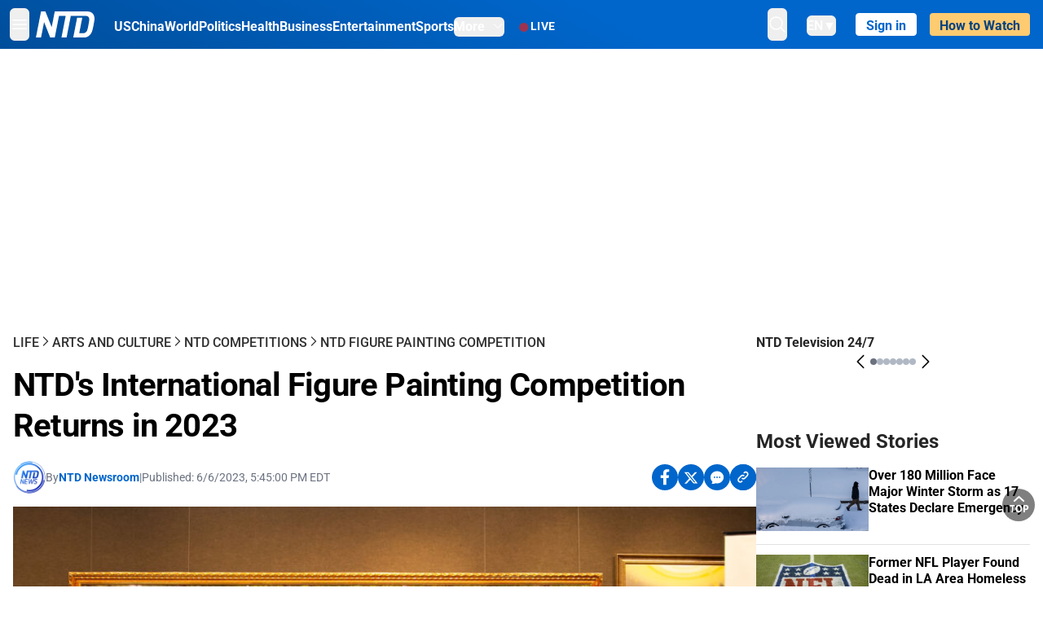

--- FILE ---
content_type: text/html; charset=utf-8
request_url: https://www.ntd.com/ntds-international-figure-painting-competition-is-back-in-2023-post_923843.html
body_size: 35951
content:
<!DOCTYPE html><html lang="en"><head><meta property="og:site_name" content="NTD"/><meta charSet="UTF-8"/><link rel="icon" type="image/x-icon" href="/favicon.ico" sizes="any"/><link rel="icon" type="image/png" sizes="32x32" href="/images/favicons/ntd-favicon-32x32.png"/><link rel="icon" type="image/png" sizes="16x16" href="/images/favicons/ntd-favicon-16x16.png"/><link rel="apple-touch-icon" href="/images/favicons/ntd-apple-touch-icon-120x120.png"/><link rel="manifest" href="/site.webmanifest"/><meta name="viewport" content="width=device-width,initial-scale=1"/><title>NTD&#x27;s International Figure Painting Competition Returns in 2023 | NTD</title><meta name="robots" content="index,follow"/><meta name="description" content="NTD - To uplift and inform society by publishing quality content that embodies integrity, dignity, and the best of humanity."/><meta name="twitter:card" content="summary_large_image"/><meta name="twitter:site" content="@NTDNews"/><meta property="og:title" content="NTD&#x27;s International Figure Painting Competition Returns in 2023"/><meta property="og:description" content="NTD - To uplift and inform society by publishing quality content that embodies integrity, dignity, and the best of humanity."/><meta property="og:url" content="https://www.ntd.com/ntds-international-figure-painting-competition-is-back-in-2023-post_923843.html"/><meta property="og:type" content="article"/><meta property="article:published_time" content="2023-06-06T21:45:00.000Z"/><meta property="article:modified_time" content="2023-06-11T11:19:28.000Z"/><meta property="article:section" content="NTD Figure Painting Competition"/><meta property="og:image" content="https://i.ntd.com/assets/uploads/2023/06/id923859-NTD-Figure-Painting-Competition-900x506.jpeg"/><meta property="og:image:alt" content="Winners of the 5th NTD International Figure Painting Competition at the Salmagundi Club in New York on Nov. 26, 2019. (Chung I Ho/The Epoch Times)"/><meta property="og:image:secure_url" content="https://i.ntd.com/assets/uploads/2023/06/id923859-NTD-Figure-Painting-Competition-900x506.jpeg"/><meta property="og:locale" content="en"/><link rel="canonical" href="https://www.ntd.com/ntds-international-figure-painting-competition-is-back-in-2023-post_923843.html"/><meta property="build-version" content="3.4.0"/><meta property="keywords" content="NTD International Figure Painting Competition"/><script type="application/ld+json">{"@context":"https://schema.org","@type":"NewsArticle","keywords":"NTD International Figure Painting Competition","description":"","mainEntityOfPage":{"@type":"WebPage","@id":"https://www.ntd.com"},"headline":"NTD&apos;s International Figure Painting Competition Returns in 2023","image":["https://i.ntd.com/assets/uploads/2023/06/id923859-NTD-Figure-Painting-Competition-900x506.jpeg"],"articleSection":"NTD Figure Painting Competition","dateCreated":"2023-06-06T21:45:00.000Z","datePublished":"2023-06-06T21:45:00.000Z","dateModified":"2023-06-11T11:19:28.000Z","author":{"@type":"Person","name":"NTD"},"publisher":{"@type":"Organization","name":"NTD","logo":{"@type":"ImageObject","url":"https://www.ntd.com/images/ENTD270.jpeg"}},"articleBody":"","isAccessibleForFree":true}</script><script type="application/ld+json">{"@context":"https://schema.org","@type":"BreadcrumbList","itemListElement":[{"@type":"ListItem","position":1,"item":{"@id":"https://www.ntd.com","name":"Home"}},{"@type":"ListItem","position":2,"item":{"@id":"https://www.ntd.com/life","name":"Life"}},{"@type":"ListItem","position":3,"item":{"@id":"https://www.ntd.com/culture","name":"Arts and Culture"}},{"@type":"ListItem","position":4,"item":{"@id":"https://www.ntd.com/ntd-competitions","name":"NTD Competitions"}},{"@type":"ListItem","position":5,"item":{"@id":"https://www.ntd.com/ntd-figure-painting-competition","name":"NTD Figure Painting Competition"}}]}</script><link rel="preload" href="https://i.ntd.com/assets/uploads/2023/06/id923859-NTD-Figure-Painting-Competition-900x506.jpeg" as="image" fetchpriority="high"/><meta name="next-head-count" content="30"/><link rel="stylesheet" href="https://subs.epochbase.com/lib/template.css"/><link rel="preconnect" href="https://fonts.googleapis.com"/><link rel="preconnect" href="https://fonts.gstatic.com" crossorigin="anonymous"/><link rel="stylesheet" data-href="https://fonts.googleapis.com/css2?family=Noto+Serif:wght@100..900&amp;display=swap"/><script type="text/javascript">if(/com.ntd./i.test(navigator.userAgent)){window.isApp=true;}</script><link rel="preconnect" href="https://fonts.gstatic.com" crossorigin /><link rel="preload" href="/_next/static/media/6d279439c4de6a8a-s.p.otf" as="font" type="font/otf" crossorigin="anonymous" data-next-font="size-adjust"/><link rel="preload" href="/_next/static/media/d423b8cc6998a42d-s.p.otf" as="font" type="font/otf" crossorigin="anonymous" data-next-font="size-adjust"/><link rel="preload" href="/_next/static/media/87938583ae89d1fb-s.p.otf" as="font" type="font/otf" crossorigin="anonymous" data-next-font="size-adjust"/><link rel="preload" href="/_next/static/media/5f01b218f380ae75-s.p.otf" as="font" type="font/otf" crossorigin="anonymous" data-next-font="size-adjust"/><link rel="preload" href="/_next/static/media/21f44fe78987abb6-s.p.otf" as="font" type="font/otf" crossorigin="anonymous" data-next-font="size-adjust"/><link rel="preload" href="/_next/static/media/366ce60a87b3d93b-s.p.otf" as="font" type="font/otf" crossorigin="anonymous" data-next-font="size-adjust"/><link rel="preload" href="/_next/static/media/69d19f24b6c2f63c-s.p.otf" as="font" type="font/otf" crossorigin="anonymous" data-next-font="size-adjust"/><link rel="preload" href="/_next/static/media/1696dcc4daf6198d-s.p.otf" as="font" type="font/otf" crossorigin="anonymous" data-next-font="size-adjust"/><link rel="preload" href="/_next/static/media/d0316c4a867c73d9-s.p.otf" as="font" type="font/otf" crossorigin="anonymous" data-next-font="size-adjust"/><link rel="preload" href="/_next/static/media/c1b6d0157379a23c-s.p.otf" as="font" type="font/otf" crossorigin="anonymous" data-next-font="size-adjust"/><link rel="preload" href="/_next/static/media/d27c3c4c48653461-s.p.woff2" as="font" type="font/woff2" crossorigin="anonymous" data-next-font="size-adjust"/><link rel="preload" href="/_next/static/media/2329f82f48d3e252-s.p.woff2" as="font" type="font/woff2" crossorigin="anonymous" data-next-font="size-adjust"/><link rel="preload" href="/_next/static/media/4046ec9b7a3cd7ce-s.p.woff2" as="font" type="font/woff2" crossorigin="anonymous" data-next-font="size-adjust"/><link rel="preload" href="/_next/static/media/677590baa4ca2e13-s.p.woff2" as="font" type="font/woff2" crossorigin="anonymous" data-next-font="size-adjust"/><link rel="preload" href="/_next/static/media/48ee0eb829fd67dc-s.p.woff2" as="font" type="font/woff2" crossorigin="anonymous" data-next-font="size-adjust"/><link rel="preload" href="/_next/static/media/bd4e47cdb1b92e8e-s.p.woff2" as="font" type="font/woff2" crossorigin="anonymous" data-next-font="size-adjust"/><link rel="preload" href="/_next/static/media/dedba05d74695149-s.p.woff2" as="font" type="font/woff2" crossorigin="anonymous" data-next-font="size-adjust"/><link rel="preload" href="/_next/static/media/aacbf89b63ff3595-s.p.woff2" as="font" type="font/woff2" crossorigin="anonymous" data-next-font="size-adjust"/><link rel="preload" href="/_next/static/media/d0b56fc3015f351f-s.p.woff2" as="font" type="font/woff2" crossorigin="anonymous" data-next-font="size-adjust"/><link rel="preload" href="/_next/static/css/e5bfd86eeebc37fb.css" as="style"/><link rel="stylesheet" href="/_next/static/css/e5bfd86eeebc37fb.css" data-n-g=""/><link rel="preload" href="/_next/static/css/f09d717aa85bdceb.css" as="style"/><link rel="stylesheet" href="/_next/static/css/f09d717aa85bdceb.css" data-n-p=""/><link rel="preload" href="/_next/static/css/5a5c8557a6fe8041.css" as="style"/><link rel="stylesheet" href="/_next/static/css/5a5c8557a6fe8041.css"/><noscript data-n-css=""></noscript><script defer="" nomodule="" src="/_next/static/chunks/polyfills-42372ed130431b0a.js"></script><script defer="" src="/_next/static/chunks/1033-542a31019ab750d4.js"></script><script defer="" src="/_next/static/chunks/7742-3706c8acab8bc7d3.js"></script><script defer="" src="/_next/static/chunks/5535.3cb1d9be360250dc.js"></script><script defer="" src="/_next/static/chunks/2901-7863ab772e459b67.js"></script><script defer="" src="/_next/static/chunks/5458.805473cf745e0c93.js"></script><script defer="" src="/_next/static/chunks/7912.b5038670c48b053e.js"></script><script src="/_next/static/chunks/webpack-38fd75bee5fa3ec1.js" defer=""></script><script src="/_next/static/chunks/framework-945b357d4a851f4b.js" defer=""></script><script src="/_next/static/chunks/main-e15b98b38f8b9694.js" defer=""></script><script src="/_next/static/chunks/pages/_app-1b2c6b540215ae9c.js" defer=""></script><script src="/_next/static/chunks/6492-a996f978e6c43eb4.js" defer=""></script><script src="/_next/static/chunks/5356-77ab64184dd0c10c.js" defer=""></script><script src="/_next/static/chunks/3545-148a19d9abd9ee9d.js" defer=""></script><script src="/_next/static/chunks/2407-52a061df3b44b04a.js" defer=""></script><script src="/_next/static/chunks/pages/%5Burl%5D-70b65ba4dae397a6.js" defer=""></script><script src="/_next/static/bbcb1d49c185377aff6d67e98564144f08d88bb5/_buildManifest.js" defer=""></script><script src="/_next/static/bbcb1d49c185377aff6d67e98564144f08d88bb5/_ssgManifest.js" defer=""></script><style data-href="https://fonts.googleapis.com/css2?family=Noto+Serif:wght@100..900&display=swap">@font-face{font-family:'Noto Serif';font-style:normal;font-weight:100;font-stretch:normal;font-display:swap;src:url(https://fonts.gstatic.com/l/font?kit=ga6iaw1J5X9T9RW6j9bNVls-hfgvz8JcMofYTa32J4wsL2JAlAhZqFGjww&skey=ff3f102bd67fc93c&v=v33) format('woff')}@font-face{font-family:'Noto Serif';font-style:normal;font-weight:200;font-stretch:normal;font-display:swap;src:url(https://fonts.gstatic.com/l/font?kit=ga6iaw1J5X9T9RW6j9bNVls-hfgvz8JcMofYTa32J4wsL2JAlAhZKFCjww&skey=ff3f102bd67fc93c&v=v33) format('woff')}@font-face{font-family:'Noto Serif';font-style:normal;font-weight:300;font-stretch:normal;font-display:swap;src:url(https://fonts.gstatic.com/l/font?kit=ga6iaw1J5X9T9RW6j9bNVls-hfgvz8JcMofYTa32J4wsL2JAlAhZ9lCjww&skey=ff3f102bd67fc93c&v=v33) format('woff')}@font-face{font-family:'Noto Serif';font-style:normal;font-weight:400;font-stretch:normal;font-display:swap;src:url(https://fonts.gstatic.com/l/font?kit=ga6iaw1J5X9T9RW6j9bNVls-hfgvz8JcMofYTa32J4wsL2JAlAhZqFCjww&skey=ff3f102bd67fc93c&v=v33) format('woff')}@font-face{font-family:'Noto Serif';font-style:normal;font-weight:500;font-stretch:normal;font-display:swap;src:url(https://fonts.gstatic.com/l/font?kit=ga6iaw1J5X9T9RW6j9bNVls-hfgvz8JcMofYTa32J4wsL2JAlAhZmlCjww&skey=ff3f102bd67fc93c&v=v33) format('woff')}@font-face{font-family:'Noto Serif';font-style:normal;font-weight:600;font-stretch:normal;font-display:swap;src:url(https://fonts.gstatic.com/l/font?kit=ga6iaw1J5X9T9RW6j9bNVls-hfgvz8JcMofYTa32J4wsL2JAlAhZdlejww&skey=ff3f102bd67fc93c&v=v33) format('woff')}@font-face{font-family:'Noto Serif';font-style:normal;font-weight:700;font-stretch:normal;font-display:swap;src:url(https://fonts.gstatic.com/l/font?kit=ga6iaw1J5X9T9RW6j9bNVls-hfgvz8JcMofYTa32J4wsL2JAlAhZT1ejww&skey=ff3f102bd67fc93c&v=v33) format('woff')}@font-face{font-family:'Noto Serif';font-style:normal;font-weight:800;font-stretch:normal;font-display:swap;src:url(https://fonts.gstatic.com/l/font?kit=ga6iaw1J5X9T9RW6j9bNVls-hfgvz8JcMofYTa32J4wsL2JAlAhZKFejww&skey=ff3f102bd67fc93c&v=v33) format('woff')}@font-face{font-family:'Noto Serif';font-style:normal;font-weight:900;font-stretch:normal;font-display:swap;src:url(https://fonts.gstatic.com/l/font?kit=ga6iaw1J5X9T9RW6j9bNVls-hfgvz8JcMofYTa32J4wsL2JAlAhZAVejww&skey=ff3f102bd67fc93c&v=v33) format('woff')}@font-face{font-family:'Noto Serif';font-style:normal;font-weight:100 900;font-stretch:100%;font-display:swap;src:url(https://fonts.gstatic.com/s/notoserif/v33/ga6daw1J5X9T9RW6j9bNVls-hfgvz8JcMofYTYf3D33WsNFHuQk.woff2) format('woff2');unicode-range:U+0460-052F,U+1C80-1C8A,U+20B4,U+2DE0-2DFF,U+A640-A69F,U+FE2E-FE2F}@font-face{font-family:'Noto Serif';font-style:normal;font-weight:100 900;font-stretch:100%;font-display:swap;src:url(https://fonts.gstatic.com/s/notoserif/v33/ga6daw1J5X9T9RW6j9bNVls-hfgvz8JcMofYTYf-D33WsNFHuQk.woff2) format('woff2');unicode-range:U+0301,U+0400-045F,U+0490-0491,U+04B0-04B1,U+2116}@font-face{font-family:'Noto Serif';font-style:normal;font-weight:100 900;font-stretch:100%;font-display:swap;src:url(https://fonts.gstatic.com/s/notoserif/v33/ga6daw1J5X9T9RW6j9bNVls-hfgvz8JcMofYTYf2D33WsNFHuQk.woff2) format('woff2');unicode-range:U+1F00-1FFF}@font-face{font-family:'Noto Serif';font-style:normal;font-weight:100 900;font-stretch:100%;font-display:swap;src:url(https://fonts.gstatic.com/s/notoserif/v33/ga6daw1J5X9T9RW6j9bNVls-hfgvz8JcMofYTYf5D33WsNFHuQk.woff2) format('woff2');unicode-range:U+0370-0377,U+037A-037F,U+0384-038A,U+038C,U+038E-03A1,U+03A3-03FF}@font-face{font-family:'Noto Serif';font-style:normal;font-weight:100 900;font-stretch:100%;font-display:swap;src:url(https://fonts.gstatic.com/s/notoserif/v33/ga6daw1J5X9T9RW6j9bNVls-hfgvz8JcMofYTYeGD33WsNFHuQk.woff2) format('woff2');unicode-range:U+0302-0303,U+0305,U+0307-0308,U+0310,U+0312,U+0315,U+031A,U+0326-0327,U+032C,U+032F-0330,U+0332-0333,U+0338,U+033A,U+0346,U+034D,U+0391-03A1,U+03A3-03A9,U+03B1-03C9,U+03D1,U+03D5-03D6,U+03F0-03F1,U+03F4-03F5,U+2016-2017,U+2034-2038,U+203C,U+2040,U+2043,U+2047,U+2050,U+2057,U+205F,U+2070-2071,U+2074-208E,U+2090-209C,U+20D0-20DC,U+20E1,U+20E5-20EF,U+2100-2112,U+2114-2115,U+2117-2121,U+2123-214F,U+2190,U+2192,U+2194-21AE,U+21B0-21E5,U+21F1-21F2,U+21F4-2211,U+2213-2214,U+2216-22FF,U+2308-230B,U+2310,U+2319,U+231C-2321,U+2336-237A,U+237C,U+2395,U+239B-23B7,U+23D0,U+23DC-23E1,U+2474-2475,U+25AF,U+25B3,U+25B7,U+25BD,U+25C1,U+25CA,U+25CC,U+25FB,U+266D-266F,U+27C0-27FF,U+2900-2AFF,U+2B0E-2B11,U+2B30-2B4C,U+2BFE,U+3030,U+FF5B,U+FF5D,U+1D400-1D7FF,U+1EE00-1EEFF}@font-face{font-family:'Noto Serif';font-style:normal;font-weight:100 900;font-stretch:100%;font-display:swap;src:url(https://fonts.gstatic.com/s/notoserif/v33/ga6daw1J5X9T9RW6j9bNVls-hfgvz8JcMofYTYf1D33WsNFHuQk.woff2) format('woff2');unicode-range:U+0102-0103,U+0110-0111,U+0128-0129,U+0168-0169,U+01A0-01A1,U+01AF-01B0,U+0300-0301,U+0303-0304,U+0308-0309,U+0323,U+0329,U+1EA0-1EF9,U+20AB}@font-face{font-family:'Noto Serif';font-style:normal;font-weight:100 900;font-stretch:100%;font-display:swap;src:url(https://fonts.gstatic.com/s/notoserif/v33/ga6daw1J5X9T9RW6j9bNVls-hfgvz8JcMofYTYf0D33WsNFHuQk.woff2) format('woff2');unicode-range:U+0100-02BA,U+02BD-02C5,U+02C7-02CC,U+02CE-02D7,U+02DD-02FF,U+0304,U+0308,U+0329,U+1D00-1DBF,U+1E00-1E9F,U+1EF2-1EFF,U+2020,U+20A0-20AB,U+20AD-20C0,U+2113,U+2C60-2C7F,U+A720-A7FF}@font-face{font-family:'Noto Serif';font-style:normal;font-weight:100 900;font-stretch:100%;font-display:swap;src:url(https://fonts.gstatic.com/s/notoserif/v33/ga6daw1J5X9T9RW6j9bNVls-hfgvz8JcMofYTYf6D33WsNFH.woff2) format('woff2');unicode-range:U+0000-00FF,U+0131,U+0152-0153,U+02BB-02BC,U+02C6,U+02DA,U+02DC,U+0304,U+0308,U+0329,U+2000-206F,U+20AC,U+2122,U+2191,U+2193,U+2212,U+2215,U+FEFF,U+FFFD}</style></head><body><noscript><iframe src="https://www.googletagmanager.com/ns.html?id=GTM-K52XVPF" height="0" width="0" style="display:none;visibility:hidden"></iframe></noscript><div id="__next"><div lang="en"><div class="__variable_315db8 __variable_ae7e04 __variable_8c00a5 font-roboto" id="headlessui-portal-root"><div class="relative z-10 bg-white dark:bg-black"><div style="background:linear-gradient(208deg, #0066CB 41.12%, #004181 131.51%)" class="Header_header__ds50R sticky top-0 z-[1200]"><div class="mx-auto flex h-[60px] max-w-[1300px] items-center justify-between gap-4 px-4 py-2 md:justify-between 2xl:px-0"><div class="flex items-center"><div class="" data-headlessui-state=""><div class="flex flex-none items-center sm:space-x-1"><button type="button" class="-ml-1 mr-2 inline-flex items-center justify-center rounded-md py-2 text-white focus:outline-none sm:mr-0" id="headlessui-popover-button-:R2mt6:" aria-expanded="false" data-headlessui-state=""><span class="sr-only">Open menu</span><svg xmlns="http://www.w3.org/2000/svg" fill="none" viewBox="0 0 24 24" stroke-width="1.5" stroke="currentColor" aria-hidden="true" class="size-6"><path stroke-linecap="round" stroke-linejoin="round" d="M3.75 6.75h16.5M3.75 12h16.5m-16.5 5.25h16.5"></path></svg></button></div></div><a class="contents" href="/"><span class="sr-only">NTD Television</span><img class="mr-4 w-[58px] sm:ml-2 sm:mr-6 sm:w-[72px]" src="https://i.ntd.com/assets/themes/ntd/images/NTDLogo.svg" alt="NTD Television" width="300" height="132" title="NTD Television"/></a><div class="hidden w-auto xl:block"><div class="mt-1 flex items-center justify-between gap-x-5"><a href="/us" class="flex-shrink-0"><span class="w-full text-base font-bold text-white">US</span></a><a href="/china" class="flex-shrink-0"><span class="w-full text-base font-bold text-white">China</span></a><a href="/world" class="flex-shrink-0"><span class="w-full text-base font-bold text-white">World</span></a><a href="/politics" class="flex-shrink-0"><span class="w-full text-base font-bold text-white">Politics</span></a><a href="/health-news" class="flex-shrink-0"><span class="w-full text-base font-bold text-white">Health</span></a><a href="/business" class="flex-shrink-0"><span class="w-full text-base font-bold text-white">Business</span></a><a href="/entertainment" class="flex-shrink-0"><span class="w-full text-base font-bold text-white">Entertainment</span></a><a href="/sports" class="flex-shrink-0"><span class="w-full text-base font-bold text-white">Sports</span></a><nav class="space-x-10"><div class="relative" data-headlessui-state=""><button type="button" class="group inline-flex items-center rounded-md text-base font-bold text-white focus:outline-none" id="headlessui-popover-button-:R16mt6:" aria-expanded="false" data-headlessui-state=""><span class="min-w-fit">More</span><svg xmlns="http://www.w3.org/2000/svg" viewBox="0 0 24 24" fill="currentColor" aria-hidden="true" class="mb-0.5 ml-2 w-4 fill-white"><path fill-rule="evenodd" d="M12.53 16.28a.75.75 0 01-1.06 0l-7.5-7.5a.75.75 0 011.06-1.06L12 14.69l6.97-6.97a.75.75 0 111.06 1.06l-7.5 7.5z" clip-rule="evenodd"></path></svg></button></div></nav></div></div><a class="mt-1 hidden flex-shrink-0 items-center gap-1 px-4 xl:flex" href="/live"><span class="animate-pulse text-[26px] leading-3 text-[#EC1D19]">●</span><span class="text-sm font-semibold tracking-wide text-white">LIVE</span></a></div><div class="flex items-center"><div data-headlessui-state=""><button type="button" class="mr-6 hidden items-center justify-center rounded-md py-2 text-white focus:outline-none sm:inline-flex" id="headlessui-popover-button-:R36t6:" aria-expanded="false" data-headlessui-state=""><span class="sr-only">search</span><svg xmlns="http://www.w3.org/2000/svg" fill="none" viewBox="0 0 24 24" stroke-width="1.5" stroke="currentColor" aria-hidden="true" class="size-6 stroke-white"><path stroke-linecap="round" stroke-linejoin="round" d="M21 21l-5.197-5.197m0 0A7.5 7.5 0 105.196 5.196a7.5 7.5 0 0010.607 10.607z"></path></svg></button></div><nav class="hidden space-x-10 sm:flex"><div class="relative" data-headlessui-state=""><button type="button" class="group mr-6 mt-1 inline-flex items-center rounded-md text-[16px] font-medium text-white focus:outline-none focus:ring-0" id="headlessui-popover-button-:R56t6:" aria-expanded="false" data-headlessui-state=""><span class="min-w-fit">EN</span><span>▼</span></button></div></nav><div id="login_wrapper" class=""></div><a class="pb-0.25 ml-2 h-7 flex-shrink-0 rounded bg-[#FFCB71] px-2 pt-1 !text-[#004181] md:ml-4 md:px-3" href="/watch"><div class="text-base font-semibold">How to Watch</div></a></div></div></div><!--$--><div class="m-auto items-center justify-center overflow-hidden print:hidden hidden md:flex" style="min-height:314px"><div id="article_top_ads"></div></div><!--/$--><div class="post theme"><main class="main mx-auto max-w-[1300px] gap-11 px-4 xl:flex 2xl:px-0"><div class="w-full flex-1 pt-6 lg:px-0 lg:pt-9 xl:w-[920px]"><article class="bg-white"><header><div data-label="post-default-breadcrumbs" class="theme-app-hidden scroll flex items-center gap-2 whitespace-nowrap uppercase text-sm text-[#2f2f2f] font-medium leading-tight lg:text-base lg:leading-snug mb-4"><a class="" href="/life">Life</a><svg xmlns="http://www.w3.org/2000/svg" fill="none" viewBox="0 0 24 24" stroke-width="2" stroke="currentColor" aria-hidden="true" width="16" class="-mt-[5px] shrink-0 text-[#2f2f2f]"><path stroke-linecap="round" stroke-linejoin="round" d="M8.25 4.5l7.5 7.5-7.5 7.5"></path></svg><a class="" href="/culture">Arts and Culture</a><svg xmlns="http://www.w3.org/2000/svg" fill="none" viewBox="0 0 24 24" stroke-width="2" stroke="currentColor" aria-hidden="true" width="16" class="-mt-[5px] shrink-0 text-[#2f2f2f]"><path stroke-linecap="round" stroke-linejoin="round" d="M8.25 4.5l7.5 7.5-7.5 7.5"></path></svg><a class="" href="/ntd-competitions">NTD Competitions</a><svg xmlns="http://www.w3.org/2000/svg" fill="none" viewBox="0 0 24 24" stroke-width="2" stroke="currentColor" aria-hidden="true" width="16" class="-mt-[5px] shrink-0 text-[#2f2f2f]"><path stroke-linecap="round" stroke-linejoin="round" d="M8.25 4.5l7.5 7.5-7.5 7.5"></path></svg><a class="" href="/ntd-figure-painting-competition">NTD Figure Painting Competition</a></div><h1 class="mb-4 max-w-4xl text-[26px] font-bold leading-[120%] tracking-[-0.52px] lg:text-[40px] lg:leading-tight lg:tracking-[-0.8px]">NTD&#x27;s International Figure Painting Competition Returns in 2023</h1><div class="flex flex-col flex-wrap gap-1.5 text-sm text-[#6B7280] md:flex-row md:items-center mb-4 mt-[18px]"><div class="flex items-center gap-2 text-sm"><a href="/author/ntd-newsroom"><img alt="NTD Newsroom" title="NTD Newsroom" loading="lazy" width="40" height="40" decoding="async" data-nimg="1" class="flex rounded-full" style="color:transparent" src="https://i.ntd.com/assets/uploads/2024/05/id996033-NTD-News-logo-square.png"/></a><div class="flex flex-col"><div class="item-center flex gap-2">By<div class="font-bold text-[#0066CB]"><a class="no-underline hover:underline" href="/author/ntd-newsroom">NTD Newsroom</a></div></div><div class="item-center flex flex-col flex-wrap divide-gray-200 text-gray-800 xs:flex-row xs:gap-3 xs:divide-x"></div></div></div><div class="hidden md:block">|</div><span>Published:<!-- --> <!-- -->6/6/2023, 5:45:00 PM EDT</span><div class="hidden flex-1 md:block"></div><!--$--><div class="flex gap-2 items-center"><button data-tip="Share on Facebook" class="bg-[#0066CB] rounded-full size-8 justify-center items-center flex just text-white" type="button"><svg viewBox="0 0 11 17" fill="none" xmlns="http://www.w3.org/2000/svg" class="size-5"><g clip-path="url(#facebook_svg__a)"><path d="m9.343 9.393.457-2.99H6.944v-1.94c0-.818.4-1.615 1.678-1.615H9.92V.303S8.742.1 7.616.1c-2.352 0-3.89 1.431-3.89 4.024v2.278H1.113v2.99h2.615v7.227h3.217V9.393h2.4Z" fill="currentColor"></path></g><defs><clipPath id="facebook_svg__a"><path fill="currentColor" transform="translate(.377 .1)" d="M0 0h10.279v16.519H0z"></path></clipPath></defs></svg></button><button data-tip="Share on Twitter" class="bg-[#0066CB] rounded-full size-8 justify-center items-center flex just text-white" type="button"><svg width="18" height="15" fill="none" xmlns="http://www.w3.org/2000/svg" class=""><path fill-rule="evenodd" clip-rule="evenodd" d="M5.925.695H.684L6.898 8.29l-5.817 6.37H3.77l4.4-4.818 3.906 4.774h5.242L10.922 6.8l.01.014L16.44.784h-2.687l-4.09 4.478L5.925.695Zm-2.348 1.33h1.632l9.215 11.26h-1.632L3.577 2.025Z" fill="#fff"></path></svg></button><button class="bg-[#0066CB] rounded-full size-8 justify-center items-center flex just text-white" type="button" data-tip="Copy link"><svg xmlns="http://www.w3.org/2000/svg" viewBox="0 0 24 24" fill="currentColor" aria-hidden="true" class="size-5"><path fill-rule="evenodd" d="M4.804 21.644A6.707 6.707 0 006 21.75a6.721 6.721 0 003.583-1.029c.774.182 1.584.279 2.417.279 5.322 0 9.75-3.97 9.75-9 0-5.03-4.428-9-9.75-9s-9.75 3.97-9.75 9c0 2.409 1.025 4.587 2.674 6.192.232.226.277.428.254.543a3.73 3.73 0 01-.814 1.686.75.75 0 00.44 1.223zM8.25 10.875a1.125 1.125 0 100 2.25 1.125 1.125 0 000-2.25zM10.875 12a1.125 1.125 0 112.25 0 1.125 1.125 0 01-2.25 0zm4.875-1.125a1.125 1.125 0 100 2.25 1.125 1.125 0 000-2.25z" clip-rule="evenodd"></path></svg></button><div class="flex cursor-pointer items-center gap-1" id="share_now"><button class="bg-[#0066CB] rounded-full size-8 justify-center items-center flex just text-white" type="button" data-tip="Share"><svg xmlns="http://www.w3.org/2000/svg" width="32" height="32" fill="none"><circle cx="16" cy="16" r="16" fill="#0066CB"></circle><path d="M18.988 8.727c-.303.017-.605.052-.89.158-.454.175-.89.438-1.26.825a.86.86 0 0 0-.262.276.906.906 0 0 0 .118 1.085.835.835 0 0 0 .316.208.806.806 0 0 0 .722-.084.86.86 0 0 0 .265-.274c.185-.193.403-.299.638-.386.587-.211 1.31-.123 1.78.386.654.684.654 1.825 0 2.528l-2.519 2.633c-.739.772-1.343.842-1.78.825-.436-.018-.688-.228-.688-.228a.827.827 0 0 0-.645-.084.837.837 0 0 0-.296.155.878.878 0 0 0-.217.262.917.917 0 0 0 .319 1.211s.57.387 1.41.44c.84.052 2.015-.282 3.039-1.37l2.518-2.633c1.31-1.37 1.31-3.581 0-4.933a3.225 3.225 0 0 0-1.628-.93c-.303-.07-.638-.07-.94-.053v-.017Zm-3.358 4.055c-.84-.036-1.998.263-2.989 1.316l-2.518 2.633c-1.31 1.37-1.31 3.581 0 4.933.94.983 2.283 1.264 3.458.825.454-.175.89-.439 1.26-.825a.86.86 0 0 0 .262-.277.905.905 0 0 0-.118-1.085.836.836 0 0 0-.316-.207.804.804 0 0 0-.722.083.86.86 0 0 0-.265.275c-.185.193-.403.298-.638.386-.588.21-1.31.123-1.78-.386-.654-.685-.654-1.826 0-2.528l2.519-2.633c.671-.702 1.259-.79 1.73-.773.47.018.788.158.788.158a.82.82 0 0 0 .697.152.825.825 0 0 0 .328-.165.87.87 0 0 0 .23-.296.91.91 0 0 0-.197-1.052.828.828 0 0 0-.32-.183s-.57-.351-1.41-.386v.035Z" fill="#fff"></path></svg></button><div></div></div></div><!--/$--></div></header><figure><img alt="NTD&#x27;s International Figure Painting Competition Returns in 2023" fetchpriority="high" width="600" height="400" decoding="async" data-nimg="1" class="w-full overflow-hidden bg-gray-100 object-cover aspect-video" style="color:transparent" src="https://i.ntd.com/assets/uploads/2023/06/id923859-NTD-Figure-Painting-Competition-900x506.jpeg"/><figcaption class="font-regular caption border-b border-b-gray-200 px-1 py-2 text-xs text-gray-500">Winners of the 5th NTD International Figure Painting Competition at the Salmagundi Club in New York on Nov. 26, 2019. (Chung I Ho/The Epoch Times)</figcaption></figure><div data-post-content="true" class="post_content" id="post_content" data-testid="post_content"><div class="my-5">New Tang Dynasty Television (NTD) says its <a href="https://oilpainting.ntdtv.com/" target="_blank" class="article-hover-class">International Figure Painting Competition</a> will return to New York in November.</div><p>The mission of the competition—the sixth of its kind since the inaugural event in 2008—is to promote the pure beauty, kindness, and truth of traditional oil painting. The competition is inviting realist artists worldwide to submit figure paintings that convey traditional values and positive ideals such as beauty, compassion, and righteousness.</p><p>Professor Zhang Kunlun, the head judge of the competition, says that realist oil painting is a form of art gifted to humanity and is based on the concept of pure beauty passed down by the divine. In his view, many current artists and viewers have lost their understanding of the true beauty of art, as a result of the overall moral decline of human beings. He said the competition aims to lead people back to the divinely inspired culture and tradition.</p><p>Zhang told The Epoch TImes about the special features and artistic direction of the competition.</p><div data-testid="shortcode_img" class="post-figure" style="margin-left:0;margin-right:0;max-width:100%"><figure style="width:min(100%,615px);margin-left:auto;margin-right:auto" class="alignnone"><img src="https://i.ntd.com/assets/uploads/2023/06/id924763-Professor-Kunlun-Zhang-615x410.jpeg" alt="Professor Zhang Kunlun speaks at the opening ceremony of NTD’s fifth International Figure Painting Competition in 2019. (Courtesy of Minghui.org)" width="615" height="410" class="cursor-pointer object-cover"/><figcaption class="post_caption max-w-[1000px]"><div class="max-w-[1000px] whitespace-break-spaces"><span>Professor Zhang Kunlun speaks at the opening ceremony of NTD’s fifth International Figure Painting Competition in 2019. </span><span class="post_caption_credit"><span>Courtesy of Minghui.org</span></span></div></figcaption></figure></div><div class="my-5"><strong>The Epoch Times:</strong> The International Figure Painting Competition has always emphasized the theme of pure truth, pure goodness, and pure beauty, and aims to lead art back to divinely inspired tradition. Is that what makes this competition so special?</div><div class="post_content_ads"><!--$--><div class="m-auto items-center justify-center overflow-hidden print:hidden hidden md:flex" style="min-height:344px"><div id="article_inside_ads_1"></div></div><!--/$--></div><div class="my-5"><strong>Zhang Kunlun:</strong> Yes. Traditional art pursues beauty and serves to purify people’s hearts and minds and uplift their level of goodness and morality. However, as mankind has deviated in their personal pursuits, art has gone astray from the divine's original intent and has become a means for many people to exhibit their demonic nature and a tool to poison people’s mentality.</div><p>Under such circumstances, NTD has been holding the competition based on the theme of pure truth, pure goodness, and pure beauty since 2008. It endeavors to lead art back to the right path, which offers hope for the artists, for art, and for the future of mankind.</p><div class="my-5"><strong>The Epoch Times:</strong> Talking about the theme of pure truth, pure kindness, and pure beauty that the participating artists follow, could you tell us the specific effect of this theme on artistic creation?</div><div class="post_content_ads"><!--$--><div class="m-auto flex items-center justify-center overflow-hidden print:hidden md:hidden" style="min-height:344px"><div id="article_mobile_ads_2"></div></div><!--/$--></div><div class="my-5"><strong>Mr. Zhang:</strong> Painters spend their lifetime in pursuit of artistic creation. However, some modern painters, no matter how hard they work, or even hype, and no matter how exotic their works could be, are unable to give real vitality to their works, which manifests the demonic nature of human beings today. In fact, the fundamental reason is the lack of morality in human society, an issue that has rarely been exposed in history.</div><p>The artistic creation is not to show off an artist’s personal ability, nor is it merely to maintain human morality. More importantly, artistic creation is to enhance morality and glorify the divinity and the Creator, using the art gifted to man by the divine. However, due to the universal law of formation, stasis, degeneration, and destruction, the morality of human beings, including artists nowadays, has been reduced to a very low level, even to the extent of anti-divinity. Human beings are therefore in danger of being destroyed at any time. If you look at the chaos in contemporary society, anyone with a heart can see that I am definitely not sounding alarmist.</p><p>NTD’s International Figure Painting Competition has really helped artists to return to the divine tradition. In the previous competitions, some artists had returned from the deviated path to the right path of divine inspiration, practiced orthodox art, and achieved outstanding results in their artistic creations through their participation in the contest. In fact, the creation of almost every prize-winning work in the previous competitions was a painful but blissful journey, during which the artists discarded their egoistic and selfish attachments and improved their morality.</p><div class="my-5"><strong>The Epoch Times:</strong> Since morality is so important in art creation, would this imply that art creation is a form of moral preaching?</div><div class="post_content_ads"><!--$--><div class="m-auto items-center justify-center overflow-hidden print:hidden hidden md:flex" style="min-height:344px"><div id="article_inside_ads_2"></div></div><!--/$--></div><div class="my-5"><strong>Mr. Zhang:</strong> Absolutely not. In the past, artists used traditional realism techniques, their heartfelt worship of divinity, and their understanding of divine art in their artistic creations. Some true artists in history have left us artistic treasures that have become valuable in the course of our human civilization.</div><div data-testid="shortcode_img" class="post-figure" style="margin-left:0;margin-right:0;max-width:100%"><figure style="width:min(100%,615px);margin-left:auto;margin-right:auto" class="alignnone"><img src="https://i.ntd.com/assets/uploads/2023/06/id923846-ET-NTDTV-oil-painting-competition-unconditional-love-615x408.jpeg" alt="(NTD International Figure Painting Competition)" width="615" height="408" class="cursor-pointer object-cover"/><figcaption class="post_caption max-w-[1000px]"><div class="max-w-[1000px] whitespace-break-spaces"><span></span><span class="post_caption_credit"><span>NTD International Figure Painting Competition</span></span></div></figcaption></figure></div><p>However, due to the gradual decline of human morality, people today hardly recognize the true meaning of those works to our humanity. Some people measure them with a monetary price tag, and many even treat them as taboo and cast them out as moral preaching. In fact, the phrase “moral preaching" is a prejudice against morality and it reveals that people now despise morality and indulge in demonic nature.</p><p>I’d also like to mention that, in China, the Chinese Communist Party has always used art as a tool to serve its political purposes. Hence, the things it produces are superficial in both meaning and form, thus dampening people’s interest in art.</p><p>In fact, true art is a divinely inspired culture that transcends politics. Its profound connotation, subtle expression, and unique artistic language can unconsciously purify people’s spirits and enhance their morality, which no moral preaching can achieve.</p><div class="my-5"><strong>The Epoch Times:</strong> For artists in general, they may have mastered the basic skills of realism, but it takes more than time for them to come up with great works. Is that right?</div><div class="my-5"><strong>Mr. Zhang:</strong> Yes. Many artists, in their lifetime, are not able to create a single piece of work that they are satisfied with or is recognized by people. They don’t lack techniques. The problem is that they are contained by their own moral realm thus lacking expression. Hence, their works carry no meaning. This is not a problem of one particular artist but a common issue today in history.</div><p>However, an artist who is willing to participate in this competition and follow the theme of pure truth, pure kindness, and pure beauty will walk along the traditional path passed down to us by divine beings, and will be paving his or her way back to heaven.</p><div class="my-5"><strong>The Epoch Times:</strong> Do artists need new works to enter the competition?</div><div class="my-5"><strong>Mr. Zhang:</strong> We welcome artists to create new works in accordance with the theme of our competition, but it is not mandatory, which we have stated in the rules and regulations of the competition. Painters can bring in the works that they think best fit the purpose of the competition, regardless of the year of creation, because this competition is, by nature, a platform to showcase the talent of artists.</div><div class="my-5">The <a href="https://oilpainting.ntdtv.com/" target="_blank" class="article-hover-class">competition</a> has also set up an Outstanding Technique Award for works with high techniques, and a Profound Humanities Award for works of good creative connotations. The competition offers a platform to establish a historical position for artists at the historical return to artistic tradition. I sincerely invite artists who have similar mindsets to participate in the competition.</div><div class="my-5"><strong>The Epoch Times:</strong> Do you have any expectations for the participating artists?</div><div class="my-5"><strong>Mr. Zhang:</strong> Yes, I have two expectations.</div><p>Firstly, I hope all those artists who share the same values will participate in the competition and return to the path gifted to us by the divine.</p><p>As an artist who participated in a previous competition said, “As long as one participates in NTD’s International Figure Painting Competition, he/she is a winner, whether he/she wins the prize or not.”</p><p>In fact, what one wins is the opportunity to pave his/her way back to heaven.</p><div class="my-5">Secondly, I hope that artists who will participate read the two articles “<a href="https://www.theepochtimes.com/falun-gong-founder-li-hongzhi-publishes-why-do-human-beings-exist_5000952.html" target="_blank" class="article-hover-class">How Humankind Came To Be</a>” and “<a href="https://www.theepochtimes.com/falun-gong-founder-mr-li-hongzhi-publishes-why-creator-seeks-to-save-all-life_5201909.html" target="_blank" class="article-hover-class">Why The Creator Seeks To Save All Life</a>” written by Mr. Li Hongzhi, the founder of Falun Gong. Both articles can dispel the confusion of artists and convey to them the immeasurable love of the Creator.</div><div class="my-5">Please note that the <a href="https://oilpainting.ntdtv.com/" target="_blank" class="article-hover-class">deadline for submission</a> of application forms is June 15.</div><div class="my-5"><em>Sherman Zhu contributed to this report.</em></div><div class="my-5"><em>From <a href="https://www.theepochtimes.com/ntds-international-figure-painting-competition-is-back-in-2023-post_5312715.html" target="_blank" class="article-hover-class">The Epoch Times</a></em></div></div><!--$--><div class="m-auto items-center justify-center overflow-hidden print:hidden hidden md:flex" style="min-height:314px;padding:32px 8px 32px 8px"><div id="article_below_ads"></div></div><!--/$--><!--$--><div class="m-auto flex items-center justify-center overflow-hidden print:hidden md:hidden" style="min-height:314px;padding:32px 8px 32px 8px"><div id="below_article_mobile_ads"></div></div><!--/$--><section class="not-format" id="article-comment"><div class="space-y-3 lg:mt-8"><div><iframe src="" width="100%" height="100%"></iframe></div></div></section></article><aside aria-label="Recommendations" class="bg-white py-8 dark:bg-gray-900"><!--$--><h2 class="mb-3 text-2xl font-bold dark:text-white">Recommendations</h2><div class="grid gap-6 md:grid-cols-3"><article class="flex flex-col"><a class="" data-thumbnail="true" target="" href="/federal-officers-involved-in-minneapolis-shooting-governor-says_1121642.html" data-testid="post-thumbnail"><img alt="Federal Agent Fatally Shot Armed Man in Minneapolis: DHS" loading="lazy" width="600" height="400" decoding="async" data-nimg="1" class="w-full overflow-hidden bg-gray-100 object-cover aspect-video" style="color:transparent" src="https://i.ntd.com/assets/uploads/2026/01/id1121643-GettyImages-2255992791.jpg-900x506.webp"/></a><a data-title="true" target="" href="/federal-officers-involved-in-minneapolis-shooting-governor-says_1121642.html"><h3 class="text-heading mt-2.5 text-base font-semibold">Federal Agent Fatally Shot Armed Man in Minneapolis: DHS</h3></a></article><article class="flex flex-col"><a class="" data-thumbnail="true" target="" href="/trump-threatens-canada-with-100-percent-tariff-over-possible-deal-with-china_1121501.html" data-testid="post-thumbnail"><img alt="Trump Threatens Canada With 100 Percent Tariff Over Possible Deal With China" loading="lazy" width="600" height="400" decoding="async" data-nimg="1" class="w-full overflow-hidden bg-gray-100 object-cover aspect-video" style="color:transparent" src="https://i.ntd.com/assets/uploads/2026/01/id1120729-h8p_50.jpg-900x506.webp"/></a><a data-title="true" target="" href="/trump-threatens-canada-with-100-percent-tariff-over-possible-deal-with-china_1121501.html"><h3 class="text-heading mt-2.5 text-base font-semibold">Trump Threatens Canada With 100 Percent Tariff Over Possible Deal With China</h3></a></article><article class="flex flex-col"><a class="" data-thumbnail="true" target="" href="/pentagons-defense-strategy-puts-us-interests-in-western-hemisphere-as-top-priority_1121564.html" data-testid="post-thumbnail"><img alt="Pentagon’s Defense Strategy Puts US Interests in Western Hemisphere as Top Priority" loading="lazy" width="600" height="400" decoding="async" data-nimg="1" class="w-full overflow-hidden bg-gray-100 object-cover aspect-video" style="color:transparent" src="https://i.ntd.com/assets/uploads/2026/01/id1121586-Pentagon-1.jpg-900x506.webp"/></a><a data-title="true" target="" href="/pentagons-defense-strategy-puts-us-interests-in-western-hemisphere-as-top-priority_1121564.html"><h3 class="text-heading mt-2.5 text-base font-semibold">Pentagon’s Defense Strategy Puts US Interests in Western Hemisphere as Top Priority</h3></a></article><article class="flex flex-col"><a class="" data-thumbnail="true" target="" href="/snow-starts-falling-in-texas-oklahoma-as-14-states-declare-emergency-ahead-of-winter-storm_1121427.html" data-testid="post-thumbnail"><img alt="Over 180 Million Face Major Winter Storm as 17 States Declare Emergency" loading="lazy" width="600" height="400" decoding="async" data-nimg="1" class="w-full overflow-hidden bg-gray-100 object-cover aspect-video" style="color:transparent" src="https://i.ntd.com/assets/uploads/2026/01/id1121558-winter-storm-AP26023571826061.jpg-900x506.webp"/></a><a data-title="true" target="" href="/snow-starts-falling-in-texas-oklahoma-as-14-states-declare-emergency-ahead-of-winter-storm_1121427.html"><h3 class="text-heading mt-2.5 text-base font-semibold">Over 180 Million Face Major Winter Storm as 17 States Declare Emergency</h3></a></article><article class="flex flex-col"><a class="" data-thumbnail="true" target="" href="/us-airlines-issue-travel-waivers-as-winter-storm-threatens-widespread-disruption_1121347.html" data-testid="post-thumbnail"><img alt="US Airlines Issue Travel Waivers as Winter Storm Threatens Widespread Disruption" loading="lazy" width="600" height="400" decoding="async" data-nimg="1" class="w-full overflow-hidden bg-gray-100 object-cover aspect-video" style="color:transparent" src="https://i.ntd.com/assets/uploads/2026/01/id1121348-USA-WEATHER-NEW-YORK-SNOW.jpg-900x506.webp"/></a><a data-title="true" target="" href="/us-airlines-issue-travel-waivers-as-winter-storm-threatens-widespread-disruption_1121347.html"><h3 class="text-heading mt-2.5 text-base font-semibold">US Airlines Issue Travel Waivers as Winter Storm Threatens Widespread Disruption</h3></a></article><article class="flex flex-col"><a class="" data-thumbnail="true" target="" href="/ntd-7th-international-figure-painting-competition-winners-announced_1121317.html" data-testid="post-thumbnail"><img alt="NTD 7th International Figure Painting Competition Winners Announced" loading="lazy" width="600" height="400" decoding="async" data-nimg="1" class="w-full overflow-hidden bg-gray-100 object-cover aspect-video" style="color:transparent" src="https://i.ntd.com/assets/uploads/2026/01/id1121318-figure-painting-award-ceremony.jpg-900x506.webp"/></a><a data-title="true" target="" href="/ntd-7th-international-figure-painting-competition-winners-announced_1121317.html"><h3 class="text-heading mt-2.5 text-base font-semibold">NTD 7th International Figure Painting Competition Winners Announced</h3></a></article><article class="flex flex-col"><a class="" data-thumbnail="true" target="" href="/trump-says-big-force-of-us-naval-ships-headed-toward-iran_1121289.html" data-testid="post-thumbnail"><img alt="Trump Says ‘Big Force’ of US Naval Ships Headed Toward Iran" loading="lazy" width="600" height="400" decoding="async" data-nimg="1" class="w-full overflow-hidden bg-gray-100 object-cover aspect-video" style="color:transparent" src="https://i.ntd.com/assets/uploads/2026/01/id1121336-USS-Abraham-Lincoln-9485806.jpg-900x506.webp"/></a><a data-title="true" target="" href="/trump-says-big-force-of-us-naval-ships-headed-toward-iran_1121289.html"><h3 class="text-heading mt-2.5 text-base font-semibold">Trump Says ‘Big Force’ of US Naval Ships Headed Toward Iran</h3></a></article><article class="flex flex-col"><a class="" data-thumbnail="true" target="" href="/millions-of-americans-brace-for-major-winter-storm-what-to-know-and-how-to-prepare_1121235.html" data-testid="post-thumbnail"><img alt="Millions of Americans Brace for Major Winter Storm: What to Know and How to Prepare" loading="lazy" width="600" height="400" decoding="async" data-nimg="1" class="w-full overflow-hidden bg-gray-100 object-cover aspect-video" style="color:transparent" src="https://i.ntd.com/assets/uploads/2026/01/id1121148-GettyImages-2256912222-US-WEATHER-COLD.jpg-900x506.webp"/></a><a data-title="true" target="" href="/millions-of-americans-brace-for-major-winter-storm-what-to-know-and-how-to-prepare_1121235.html"><h3 class="text-heading mt-2.5 text-base font-semibold">Millions of Americans Brace for Major Winter Storm: What to Know and How to Prepare</h3></a></article><article class="flex flex-col"><a class="" data-thumbnail="true" target="" href="/house-speaker-endorses-impeachment-of-federal-judges-over-rulings_1121214.html" data-testid="post-thumbnail"><img alt="House Speaker Endorses Impeachment of Federal Judges Over Rulings" loading="lazy" width="600" height="400" decoding="async" data-nimg="1" class="w-full overflow-hidden bg-gray-100 object-cover aspect-video" style="color:transparent" src="https://i.ntd.com/assets/uploads/2026/01/id1121215-01212026-DSC05119-Speaker-Johnson.jpg-900x506.webp"/></a><a data-title="true" target="" href="/house-speaker-endorses-impeachment-of-federal-judges-over-rulings_1121214.html"><h3 class="text-heading mt-2.5 text-base font-semibold">House Speaker Endorses Impeachment of Federal Judges Over Rulings</h3></a></article></div><!--/$--><!--$--><div id="rc-widget-f17013" data-rc-widget="true" data-widget-host="habitat" data-endpoint="//trends.revcontent.com" data-widget-id="283883" class="block" style="margin:20px 0px 0px 0px"></div><!--/$--><!--$--><div id="partnership" class="block"><div id="unit_95162"><a href="https://mixi.media/" rel="nofollow"></a></div></div><!--/$--></aside></div><!--$--><aside role="sidebar" class="xl:w-[336px] post pt-6 lg:pt-9 space-y-14 [&amp;&gt;*:nth-child(2)]:!mt-[30px]"><div class="aspect-video bg-gray-100"></div><!--$--><div class="mb-5 hidden xl:block"><div class="text-2xl font-bold text-heading">Most Viewed Stories</div><div class=""><div class="my-4 flex gap-3"><a href="/snow-starts-falling-in-texas-oklahoma-as-14-states-declare-emergency-ahead-of-winter-storm_1121427.html"><div class="flex items-start gap-3"><div class="shrink-0 overflow-hidden w-[138px]"><img alt="Over 180 Million Face Major Winter Storm as 17 States Declare Emergency" loading="lazy" width="600" height="400" decoding="async" data-nimg="1" class="w-full overflow-hidden bg-gray-100 object-cover aspect-video" style="color:transparent" src="https://i.ntd.com/assets/uploads/2026/01/id1121558-winter-storm-AP26023571826061.jpg-900x506.webp"/></div><h3 class="text-base line-clamp-2 flex-1 font-semibold leading-tight line-clamp-4">Over 180 Million Face Major Winter Storm as 17 States Declare Emergency</h3></div></a></div><div class="my-4 flex gap-3 border-t pt-3"><a href="/former-nfl-player-found-dead-in-la-area-homeless-encampment_1121409.html"><div class="flex items-start gap-3"><div class="shrink-0 overflow-hidden w-[138px]"><img alt="Former NFL Player Found Dead in LA Area Homeless Encampment" loading="lazy" width="600" height="400" decoding="async" data-nimg="1" class="w-full overflow-hidden bg-gray-100 object-cover aspect-video" style="color:transparent" src="https://i.ntd.com/assets/uploads/2026/01/id1121411-NFL-logo-on-field.png-900x506.webp"/></div><h3 class="text-base line-clamp-2 flex-1 font-semibold leading-tight line-clamp-4">Former NFL Player Found Dead in LA Area Homeless Encampment</h3></div></a></div><div class="my-4 flex gap-3 border-t pt-3"><a href="/irs-urges-qualified-taxpayers-to-claim-earned-income-tax-credit_1121612.html"><div class="flex items-start gap-3"><div class="shrink-0 overflow-hidden w-[138px]"><img alt="IRS Urges Qualified Taxpayers to Claim Earned Income Tax Credit" loading="lazy" width="600" height="400" decoding="async" data-nimg="1" class="w-full overflow-hidden bg-gray-100 object-cover aspect-video" style="color:transparent" src="https://i.ntd.com/assets/uploads/2026/01/id1121613-01062026-DSC06654-IRS.jpg-900x506.webp"/></div><h3 class="text-base line-clamp-2 flex-1 font-semibold leading-tight line-clamp-4">IRS Urges Qualified Taxpayers to Claim Earned Income Tax Credit</h3></div></a></div><div class="my-4 flex gap-3 border-t pt-3"><a href="/hiker-who-pressed-on-toward-mount-whitney-summit-after-companion-turned-back-found-dead_1121196.html"><div class="flex items-start gap-3"><div class="shrink-0 overflow-hidden w-[138px]"><img alt="Hiker Who Pressed on Toward Mount Whitney Summit After Companion Turned Back Found Dead" loading="lazy" width="600" height="400" decoding="async" data-nimg="1" class="w-full overflow-hidden bg-gray-100 object-cover aspect-video" style="color:transparent" src="https://i.ntd.com/assets/uploads/2025/07/id1077964-GettyImages-2223570040.jpg-900x506.webp"/></div><h3 class="text-base line-clamp-2 flex-1 font-semibold leading-tight line-clamp-4">Hiker Who Pressed on Toward Mount Whitney Summit After Companion Turned Back Found Dead</h3></div></a></div><div class="my-4 flex gap-3 border-t pt-3"><a href="/trump-says-big-force-of-us-naval-ships-headed-toward-iran_1121289.html"><div class="flex items-start gap-3"><div class="shrink-0 overflow-hidden w-[138px]"><img alt="Trump Says ‘Big Force’ of US Naval Ships Headed Toward Iran" loading="lazy" width="600" height="400" decoding="async" data-nimg="1" class="w-full overflow-hidden bg-gray-100 object-cover aspect-video" style="color:transparent" src="https://i.ntd.com/assets/uploads/2026/01/id1121336-USS-Abraham-Lincoln-9485806.jpg-900x506.webp"/></div><h3 class="text-base line-clamp-2 flex-1 font-semibold leading-tight line-clamp-4">Trump Says ‘Big Force’ of US Naval Ships Headed Toward Iran</h3></div></a></div><div class="my-4 flex gap-3 border-t pt-3"><a href="/almost-10000-flights-canceled-as-major-winter-storm-bears-down-across-much-of-the-us_1121639.html"><div class="flex items-start gap-3"><div class="shrink-0 overflow-hidden w-[138px]"><img alt="Almost 12,000 Flights Canceled as Major Winter Storm Bears Down Across Much of the US" loading="lazy" width="600" height="400" decoding="async" data-nimg="1" class="w-full overflow-hidden bg-gray-100 object-cover aspect-video" style="color:transparent" src="https://i.ntd.com/assets/uploads/2026/01/id1121640-freezing-window.jpg-900x506.webp"/></div><h3 class="text-base line-clamp-2 flex-1 font-semibold leading-tight line-clamp-4">Almost 12,000 Flights Canceled as Major Winter Storm Bears Down Across Much of the US</h3></div></a></div></div></div><!--/$--><div class="sticky top-0"><!--$--><div class="m-auto items-center justify-center overflow-hidden print:hidden hidden md:flex" style="min-height:314px;padding:32px 8px 32px 8px"><div id="article_siderbar_sticky_ads"></div></div><!--/$--></div></aside><!--/$--></main><div class="my-10 md:my-20"><!--$--><div class="m-auto items-center justify-center overflow-hidden print:hidden hidden md:flex" style="min-height:154px;padding:32px 8px 32px 8px"><div id="end_article_ads"></div></div><!--/$--></div></div><footer style="background:linear-gradient(180deg, #0066CB 0%, #003365 100.37%)" class="Footer_footer__MddMJ mx-auto flex w-full"><div class="mx-auto flex w-full max-w-[950px] flex-col items-center space-y-8 p-5 py-10 text-center text-white"><div class="w-full"><form><div class="flex items-center py-4 md:mx-auto lg:mx-0 lg:max-w-none xl:px-0"><div class="flex w-full items-center"><label for="search" class="sr-only">Search</label><div class="relative flex w-full items-center rounded-[12px] border border-gray-300 bg-white px-3"><svg xmlns="http://www.w3.org/2000/svg" fill="none" viewBox="0 0 24 24" stroke-width="1.5" stroke="currentColor" aria-hidden="true" class="size-5 stroke-[#B1B1B1]"><path stroke-linecap="round" stroke-linejoin="round" d="M21 21l-5.197-5.197m0 0A7.5 7.5 0 105.196 5.196a7.5 7.5 0 0010.607 10.607z"></path></svg><input id="search" class="block w-full border-none text-sm text-heading placeholder-[#B1B1B1] focus:border-gray-900 focus:outline-none focus:ring-0 sm:text-sm" placeholder="Search" type="search" required="" value=""/></div></div></div></form></div><nav class="grid w-full grid-cols-2 gap-10 sm:grid-cols-4"><ul class="col-span-1 space-y-4 text-start text-white"><li class="text-base font-bold uppercase"><a class="hover:!text-white" href="/news">News</a></li><ul class="p-0"><li class="text-sm font-medium leading-7"><a href="/us" class="flex hover:!text-white">US</a></li><li class="text-sm font-medium leading-7"><a href="/china" class="flex hover:!text-white">China</a></li><li class="text-sm font-medium leading-7"><a href="/world" class="flex hover:!text-white">World</a></li><li class="text-sm font-medium leading-7"><a href="/business" class="flex hover:!text-white">Business</a></li><li class="text-sm font-medium leading-7"><a href="/weather" class="flex hover:!text-white">Weather</a></li><li class="text-sm font-medium leading-7"><a href="/health" class="flex hover:!text-white">Health</a></li><li class="text-sm font-medium leading-7"><a href="/science" class="flex hover:!text-white">Sci &amp;Tech</a></li><li class="text-sm font-medium leading-7"><a href="/entertainment" class="flex hover:!text-white">Entertainment</a></li><li class="text-sm font-medium leading-7"><a href="/sports" class="flex hover:!text-white">Sports</a></li></ul></ul><ul class="col-span-1 space-y-4 text-start text-white"><li class="text-base font-bold uppercase"><a class="hover:!text-white" href="/programs">Programs</a></li><ul class="p-0"><li class="text-sm font-medium leading-7"><a href="/ntdplus/capitol-report" class="flex hover:!text-white">Capitol Report</a></li><li class="text-sm font-medium leading-7"><a href="/ntd-evening-news" class="flex hover:!text-white">NTD Evening News</a></li><li class="text-sm font-medium leading-7"><a href="/international-reporters-roundtable" class="flex hover:!text-white">International Roundtable</a></li><li class="text-sm font-medium leading-7"><a href="/ntd-primetime" class="flex hover:!text-white">NTD Primetime</a></li><li class="text-sm font-medium leading-7"><a href="/ntdplus/china-in-focus" class="flex hover:!text-white">China in Focus</a></li><li class="text-sm font-medium leading-7"><a href="/ntdplus/piano-talks" class="flex hover:!text-white">Piano Talks</a></li><li class="text-sm font-medium leading-7"><a href="/ntdplus/vital-signs" class="flex hover:!text-white">Vital Signs</a></li><li class="text-sm font-medium leading-7"><a href="/ntd-news-today" class="flex hover:!text-white">NTD News Today</a></li><li class="text-sm font-medium leading-7"><a href="/programs" class="flex hover:!text-white">View All Shows<svg xmlns="http://www.w3.org/2000/svg" fill="none" viewBox="0 0 24 24" stroke-width="1.5" stroke="currentColor" aria-hidden="true" class="ml-1 w-4 stroke-[3px]"><path stroke-linecap="round" stroke-linejoin="round" d="M8.25 4.5l7.5 7.5-7.5 7.5"></path></svg></a></li></ul></ul><ul class="col-span-1 space-y-4 text-start text-white"><li class="text-base font-bold uppercase"><a class="hover:!text-white" href="/life">Lifestyle</a></li><ul class="p-0"><li class="text-sm font-medium leading-7"><a href="/food" class="flex hover:!text-white">Food</a></li><li class="text-sm font-medium leading-7"><a href="/travel" class="flex hover:!text-white">Travel</a></li><li class="text-sm font-medium leading-7"><a href="/beauty" class="flex hover:!text-white">Beauty</a></li><li class="text-sm font-medium leading-7"><a href="/sports" class="flex hover:!text-white">Sports</a></li><li class="text-sm font-medium leading-7"><a href="/personal-finance" class="flex hover:!text-white">Personal Finance</a></li><li class="text-sm font-medium leading-7"><a href="/inspired" class="flex hover:!text-white">Inspired</a></li></ul></ul><ul class="col-span-1 space-y-4 text-start text-white"><li class="text-base font-bold uppercase"><a class="hover:!text-white" href="/about.htm">About NTD</a></li><ul class="p-0"><li class="text-sm font-medium leading-7"><a href="/about.htm" class="flex hover:!text-white">NTD Profiles</a></li><li class="text-sm font-medium leading-7"><a href="/watch" class="flex hover:!text-white">How to Watch NTD</a></li><li class="text-sm font-medium leading-7"><a href="/newsletter.htm" class="flex hover:!text-white">NTD Newsletters</a></li><li class="text-sm font-medium leading-7"><a href="https://donate.ntd.com/" class="flex hover:!text-white">Support NTD</a></li></ul></ul></nav><div class="flex w-full items-center justify-between gap-6 border-y border-white/30 py-4 text-sm font-medium"><a href="/"><div class="Footer_logo__KJo3D">NTD</div></a><div class="hidden sm:block"><div class="flex w-full flex-wrap gap-6 text-nowrap text-sm font-medium"><a class="hover:!text-white" href="/terms-of-service.htm"><div>Terms of Service</div></a><a class="hover:!text-white" href="/privacy-policy.htm"><div>Privacy Policy</div></a><a class="hover:!text-white" href="https://help.ntd.com/hc/en-us"><div>Contact Us</div></a><a class="hover:!text-white" href="https://help.ntd.com/hc/en-us"><div>Help Center</div></a></div></div><div class="h-[40px] border-white/30 sm:border-l"></div><div class="mx-auto flex max-w-[130px] items-center justify-between gap-6 sm:max-w-full"><div class="hidden text-nowrap sm:block">Follow NTD</div><a href="https://www.facebook.com/NTDTelevision"><svg width="8" height="13" fill="none" xmlns="http://www.w3.org/2000/svg"><path d="M5.332 2.898c-.118 0-.262.06-.432.18-.169.12-.254.299-.254.538v.717h2.006v2.87H4.646V13h-2.64V7.204H0v-2.87h2.006V2.897c0-.368.076-.727.228-1.076.153-.35.369-.658.648-.925.28-.267.605-.483.977-.649A2.965 2.965 0 0 1 5.08 0h2.234v2.898H5.332Z" fill="#fff"></path></svg></a><a href="https://x.com/NTDNews"><svg width="15" height="13" fill="none" xmlns="http://www.w3.org/2000/svg"><path fill-rule="evenodd" clip-rule="evenodd" d="M4.682 0H0l5.551 7.07L.355 13h2.4l3.93-4.485 3.49 4.444h4.682L9.145 5.684l.01.012L14.073.083h-2.4L8.02 4.25 4.682 0ZM2.584 1.238h1.458l8.23 10.483h-1.457L2.585 1.238Z" fill="#fff"></path></svg></a><a href="https://www.instagram.com/ntdnews"><svg width="14" height="14" fill="none" xmlns="http://www.w3.org/2000/svg"><g fill="#fff"><path fill-rule="evenodd" clip-rule="evenodd" d="M6.283.441h.718c2.136 0 2.389.008 3.232.046.78.036 1.204.166 1.486.276.373.145.64.318.92.598.28.28.453.547.598.92.11.282.24.705.275 1.485.039.844.047 1.097.047 3.232 0 2.135-.008 2.388-.047 3.232-.035.78-.166 1.203-.275 1.485-.145.373-.319.639-.599.919-.28.28-.546.453-.92.598-.28.11-.704.24-1.485.276-.843.038-1.096.046-3.232.046s-2.39-.008-3.233-.046c-.78-.036-1.203-.167-1.485-.276a2.478 2.478 0 0 1-.92-.598 2.48 2.48 0 0 1-.6-.92c-.109-.282-.24-.705-.275-1.485C.45 9.386.442 9.132.442 6.996S.45 4.608.488 3.764c.036-.78.166-1.203.276-1.485.145-.373.319-.64.599-.92.28-.28.546-.453.92-.599.282-.11.705-.24 1.485-.276C4.506.451 4.792.441 6.283.44v.002Zm4.988 1.329a.96.96 0 1 0 0 1.92.96.96 0 0 0 0-1.92ZM2.892 7a4.109 4.109 0 1 1 8.218 0 4.109 4.109 0 0 1-8.218 0Z"></path><path d="M7 4.333a2.667 2.667 0 1 1 0 5.333 2.667 2.667 0 0 1 0-5.333Z"></path></g></svg></a><a href="https://www.linkedin.com/company/ntd-television"><svg width="14" height="13" fill="none" xmlns="http://www.w3.org/2000/svg"><path fill-rule="evenodd" clip-rule="evenodd" d="M3.66 1.411C3.641.611 3.068 0 2.137 0 1.208 0 .6.61.6 1.411c0 .785.59 1.413 1.503 1.413h.018c.948 0 1.538-.628 1.538-1.413ZM3.48 3.94H.76v8.17h2.72V3.94Zm6.676-.192c1.79 0 3.132 1.168 3.132 3.678v4.685h-2.72V7.738c0-1.098-.393-1.847-1.378-1.847-.751 0-1.199.505-1.395.993-.072.175-.09.419-.09.663v4.563h-2.72s.036-7.404 0-8.17h2.72v1.156c.361-.556 1.008-1.349 2.451-1.349Z" fill="#fff"></path></svg></a></div></div><div class="block sm:hidden"><div class="flex w-full flex-wrap gap-6 text-nowrap text-sm font-medium"><a class="hover:!text-white" href="/terms-of-service.htm"><div>Terms of Service</div></a><a class="hover:!text-white" href="/privacy-policy.htm"><div>Privacy Policy</div></a><a class="hover:!text-white" href="https://help.ntd.com/hc/en-us"><div>Contact Us</div></a><a class="hover:!text-white" href="https://help.ntd.com/hc/en-us"><div>Help Center</div></a></div></div><div class="Footer_copyright__dXduQ">© Copyright 2016 - <!-- -->2026<!-- --> All Rights Reserved</div><button id="ot-sdk-btn" class="ot-sdk-show-settings mt-4 !border-white !bg-transparent !text-white hover:!bg-transparent">Cookie Settings</button></div><div id="backtotop" class="Footer_backtotop__BBC7l"><button type="button" title="back to top" class="Footer_totop__vYEgy">Back to Top</button></div></footer></div></div></div></div><script id="__NEXT_DATA__" type="application/json">{"props":{"pageProps":{"pageType":"post","metaField":"923843","req":{"query":{"postId":"923843"}},"params":{"url":"ntds-international-figure-painting-competition-is-back-in-2023-post_923843.html"},"gqlResults":{"news":[{"id":1121642,"publishedAt":1769274619,"title":"Federal Agent Fatally Shot Armed Man in Minneapolis: DHS","excerpt":"The agent fired defensive shots during a struggle to disarm the man, DHS said. The victim has been identified as Alex Pretti, a 37-year-old ICU nurse. ","updatedAt":1769298061,"postType":"post","hits":896,"authors":[{"termId":82570,"name":"Jacki Thrapp","slug":"jacki-thrapp","avatar":"https://i.ntd.com/assets/uploads/2025/10/id1097487-JackiThrapp_WEB0.jpg","taxonomy":"creator","termTaxonomyId":82570,"description":"Jacki Thrapp is an Emmy® Award-winning journalist based in Nashville. She previously worked at The New York Post, Fox News Channel and has written a series of Off-Broadway musicals in NYC. Contact her at jacki.thrapp@epochtimes.us","rootSlug":"authors","parent":6038,"uri":"/author/jacki-thrapp","openToPublic":"on"}],"primaryTerm":{"termId":13919,"name":"Minnesota","slug":"minnesota","ancestors":[{"termId":8,"name":"News","slug":"news","parent":0},{"termId":9,"name":"US News","slug":"us","parent":8},{"termId":81554,"name":"State News","slug":"state-news","parent":9}],"taxonomy":"category","termTaxonomyId":13919,"description":"","rootSlug":"news","parent":81554,"uri":"/minnesota"},"thumbnail":{"original":"https://i.ntd.com/assets/uploads/2026/01/id1121643-GettyImages-2255992791.jpg.webp","url":"https://i.ntd.com/assets/uploads/2026/01/id1121643-GettyImages-2255992791.jpg-900x506.webp","small":"https://i.ntd.com/assets/uploads/2026/01/id1121643-GettyImages-2255992791.jpg-352x220.webp","medium":"https://i.ntd.com/assets/uploads/2026/01/id1121643-GettyImages-2255992791.jpg-600x400.webp","large":"https://i.ntd.com/assets/uploads/2026/01/id1121643-GettyImages-2255992791.jpg-900x506.webp","caption":"Federal agents patrol the Frogtown neighborhood in St. Paul, Minnesota, on January 16, 2026. (Octavio Jones / AFP via Getty Images)","width":3000,"height":2000},"uri":"/federal-officers-involved-in-minneapolis-shooting-governor-says_1121642.html","noAds":"","noComments":false},{"id":1121501,"publishedAt":1769230650,"title":"Trump Threatens Canada With 100 Percent Tariff Over Possible Deal With China","excerpt":"A shift in a key three-way relation on the world stage. Canada has been improving its ties with China, that's as its tensions with the United States escalate.","updatedAt":1769271529,"postType":"post","hits":750,"authors":[{"termId":53175,"name":"NTD Newsroom","slug":"ntd-newsroom","avatar":"https://i.ntd.com/assets/uploads/2024/05/id996033-NTD-News-logo-square.png.webp","taxonomy":"creator","termTaxonomyId":53175,"description":"NTD Newsroom comprises teams of reporters, editors, and producers assigned to cover breaking news and other stories.\r\n","rootSlug":"authors","parent":6038,"uri":"/author/ntd-newsroom","openToPublic":"on"}],"primaryTerm":{"termId":5979,"name":"Canada","slug":"canada","ancestors":[{"termId":8,"name":"News","slug":"news","parent":0},{"termId":11,"name":"World News","slug":"world","parent":8}],"taxonomy":"category","termTaxonomyId":5979,"description":"","rootSlug":"news","parent":11,"uri":"/canada"},"thumbnail":{"original":"https://i.ntd.com/assets/uploads/2026/01/id1120729-h8p_50.jpg.webp","url":"https://i.ntd.com/assets/uploads/2026/01/id1120729-h8p_50.jpg-900x506.webp","small":"https://i.ntd.com/assets/uploads/2026/01/id1120729-h8p_50.jpg-352x220.webp","medium":"https://i.ntd.com/assets/uploads/2026/01/id1120729-h8p_50.jpg-600x400.webp","large":"https://i.ntd.com/assets/uploads/2026/01/id1120729-h8p_50.jpg-900x506.webp","caption":"Canada’s Prime Minister Mark Carney speaks during the annual meeting of the World Economic Forum at the Congress Center in Davos, Switzerland, on Jan. 20, 2026. Denis Balibouse/Reuters","width":2638,"height":1759},"video":{"id":"9c431f43-accf-417e-8b37-389aad858e65","url":"https://vod.brightchat.com/assets/9c431f43-accf-417e-8b37-389aad858e65/playlist.m3u8","duration":232,"ratio":"1920:1080"},"uri":"/trump-threatens-canada-with-100-percent-tariff-over-possible-deal-with-china_1121501.html","noAds":"","noComments":false},{"id":1121564,"publishedAt":1769226222,"title":"Pentagon’s Defense Strategy Puts US Interests in Western Hemisphere as Top Priority","excerpt":"Deterring China in the Indo-Pacific region comes second in the Pentagon’s defense strategy.","updatedAt":1769267181,"postType":"post","hits":416,"authors":[{"termId":53023,"name":"Aldgra Fredly","slug":"aldgra-fredly","avatar":"https://i.ntd.com/assets/uploads/2024/05/id995537-Aldgra-Fredly.jpg.webp","taxonomy":"creator","termTaxonomyId":53023,"description":"Aldgra Fredly is a freelance writer covering U.S. and Asia Pacific news for The Epoch Times.","rootSlug":"authors","parent":6038,"uri":"/author/aldgra-fredly","openToPublic":"on"}],"primaryTerm":{"termId":59693,"name":"Executive Branch","slug":"executive-branch","ancestors":[{"termId":8,"name":"News","slug":"news","parent":0},{"termId":9,"name":"US News","slug":"us","parent":8},{"termId":5990,"name":"Politics","slug":"politics","parent":9}],"taxonomy":"category","termTaxonomyId":59693,"description":"","rootSlug":"news","parent":5990,"uri":"/executive-branch"},"thumbnail":{"original":"https://i.ntd.com/assets/uploads/2026/01/id1121586-Pentagon-1.jpg.webp","url":"https://i.ntd.com/assets/uploads/2026/01/id1121586-Pentagon-1.jpg-900x506.webp","small":"https://i.ntd.com/assets/uploads/2026/01/id1121586-Pentagon-1.jpg-352x220.webp","medium":"https://i.ntd.com/assets/uploads/2026/01/id1121586-Pentagon-1.jpg-600x400.webp","large":"https://i.ntd.com/assets/uploads/2026/01/id1121586-Pentagon-1.jpg-900x506.webp","caption":"The Pentagon in Washington on Aug. 27, 2023. (Carolyn Kaster/AP Photo)","width":8040,"height":5360},"uri":"/pentagons-defense-strategy-puts-us-interests-in-western-hemisphere-as-top-priority_1121564.html","noAds":"","noComments":false},{"id":1121427,"publishedAt":1769188820,"title":"Over 180 Million Face Major Winter Storm as 17 States Declare Emergency","excerpt":"At least 182 million people were under watches or warnings for ice and snow, and more than 210 million were under cold weather advisories or warnings. ","updatedAt":1769232070,"postType":"post","hits":9894,"authors":[{"termId":53214,"name":"The Associated Press","slug":"the-associated-press","avatar":"https://i.ntd.com/assets/uploads/2024/05/id995689-AP-logo-square-1080.jpg.webp","taxonomy":"creator","termTaxonomyId":53214,"description":"The Associated Press is an American not-for-profit news agency headquartered in New York City. ","rootSlug":"authors","parent":6038,"uri":"/author/the-associated-press","openToPublic":"on"},{"termId":62539,"name":"Christina Corona","slug":"christina-corona","avatar":"https://i.ntd.com/assets/uploads/2023/08/id936359-Christina-Corona-WEB.jpg","taxonomy":"creator","termTaxonomyId":62539,"description":"Christina Corona is a California-based reporter for NTD News. She primarily covers California news, politics, and entertainment.  ","rootSlug":"reporters","parent":6045,"uri":"/reporter/christina-corona","openToPublic":"on"}],"primaryTerm":{"termId":28321,"name":"Weather","slug":"weather","ancestors":[{"termId":8,"name":"News","slug":"news","parent":0}],"taxonomy":"category","termTaxonomyId":28321,"description":"","rootSlug":"news","parent":8,"uri":"/weather"},"thumbnail":{"original":"https://i.ntd.com/assets/uploads/2026/01/id1121558-winter-storm-AP26023571826061.jpg.webp","url":"https://i.ntd.com/assets/uploads/2026/01/id1121558-winter-storm-AP26023571826061.jpg-900x506.webp","small":"https://i.ntd.com/assets/uploads/2026/01/id1121558-winter-storm-AP26023571826061.jpg-352x220.webp","medium":"https://i.ntd.com/assets/uploads/2026/01/id1121558-winter-storm-AP26023571826061.jpg-600x400.webp","large":"https://i.ntd.com/assets/uploads/2026/01/id1121558-winter-storm-AP26023571826061.jpg-900x506.webp","caption":"A person walks by a vehicle that was plowed in by snow in Grand Rapids, Mich. on Friday, Jan. 23, 2026. (Joel Bissell/Kalamazoo Gazette via AP)","width":5289,"height":3526},"video":{"id":"343c471a-26f3-4a6d-8635-dca1bf83fb78","url":"https://vod.brightchat.com/assets/343c471a-26f3-4a6d-8635-dca1bf83fb78/playlist.m3u8","duration":143,"ratio":"1920:1080"},"uri":"/snow-starts-falling-in-texas-oklahoma-as-14-states-declare-emergency-ahead-of-winter-storm_1121427.html","noAds":"","noComments":false},{"id":1121347,"publishedAt":1769171061,"title":"US Airlines Issue Travel Waivers as Winter Storm Threatens Widespread Disruption","excerpt":"Airlines are braced for days of delays and cancellations as forecasters warn of heavy snow and ice.","updatedAt":1769185661,"postType":"post","hits":555,"authors":[{"termId":81978,"name":"Evgenia Filimianova","slug":"evgenia-filimianova","avatar":"https://i.ntd.com/assets/uploads/2025/07/id1080288-EvgeniaFilimianova_WEB.jpg.webp","taxonomy":"creator","termTaxonomyId":81978,"description":"Evgenia Filimianova is a UK-based journalist covering a wide range of national stories, with a particular interest in UK politics, parliamentary proceedings and socioeconomic issues.\r\n","rootSlug":"authors","parent":6038,"uri":"/author/evgenia-filimianova","openToPublic":"on"}],"primaryTerm":{"termId":28321,"name":"Weather","slug":"weather","ancestors":[{"termId":8,"name":"News","slug":"news","parent":0}],"taxonomy":"category","termTaxonomyId":28321,"description":"","rootSlug":"news","parent":8,"uri":"/weather"},"thumbnail":{"original":"https://i.ntd.com/assets/uploads/2026/01/id1121348-USA-WEATHER-NEW-YORK-SNOW.jpg.webp","url":"https://i.ntd.com/assets/uploads/2026/01/id1121348-USA-WEATHER-NEW-YORK-SNOW.jpg-900x506.webp","small":"https://i.ntd.com/assets/uploads/2026/01/id1121348-USA-WEATHER-NEW-YORK-SNOW.jpg-352x220.webp","medium":"https://i.ntd.com/assets/uploads/2026/01/id1121348-USA-WEATHER-NEW-YORK-SNOW.jpg-718x400.webp","large":"https://i.ntd.com/assets/uploads/2026/01/id1121348-USA-WEATHER-NEW-YORK-SNOW.jpg-900x506.webp","caption":"In this screenshot obtained from a social media video, a Delta Air Lines plane prepares to take off during a winter storm at Greater Rochester International Airport in Rochester, N.Y., on Dec. 26, 2025. (Joseph Frascati/Reuters)","width":3600,"height":2006},"video":{"id":"d6edddaf-c16d-41da-bf47-3dfcc56cfe41","url":"https://vod.brightchat.com/assets/d6edddaf-c16d-41da-bf47-3dfcc56cfe41/playlist.m3u8","duration":35,"ratio":"1920:1080"},"uri":"/us-airlines-issue-travel-waivers-as-winter-storm-threatens-widespread-disruption_1121347.html","noAds":"","noComments":false},{"id":1121317,"publishedAt":1769139467,"title":"NTD 7th International Figure Painting Competition Winners Announced","excerpt":"NTD announced the winners for its 7th International Figure Painting Competition with an award ceremony at the Salmagundi Club in New York City on Jan. 22.","updatedAt":1769187201,"postType":"post","hits":1061,"authors":[{"termId":67882,"name":"Flora Hua","slug":"flora-hua","avatar":"https://i.ntd.com/assets/uploads/2024/06/id996876-FloraHua_WEB.jpeg.webp","taxonomy":"creator","termTaxonomyId":67882,"description":"Flora Hua is a reporter based at NTD's global headquarters in New York City, where she covers China news, U.S.-China relations, and human rights issues. Flora primarily contributes to NTD's \"China in Focus.\"  ","rootSlug":"reporters","parent":6045,"uri":"/reporter/flora-hua","openToPublic":"on"}],"primaryTerm":{"termId":27815,"name":"NTD Figure Painting Competition","slug":"ntd-figure-painting-competition","ancestors":[{"termId":6031,"name":"Life","slug":"life","parent":0},{"termId":45,"name":"Arts and Culture","slug":"culture","parent":6031},{"termId":26628,"name":"NTD Competitions","slug":"ntd-competitions","parent":45}],"taxonomy":"category","termTaxonomyId":27815,"description":"","rootSlug":"life","parent":26628,"uri":"/ntd-figure-painting-competition"},"thumbnail":{"original":"https://i.ntd.com/assets/uploads/2026/01/id1121318-figure-painting-award-ceremony.jpg.webp","url":"https://i.ntd.com/assets/uploads/2026/01/id1121318-figure-painting-award-ceremony.jpg-900x506.webp","small":"https://i.ntd.com/assets/uploads/2026/01/id1121318-figure-painting-award-ceremony.jpg-352x220.webp","medium":"https://i.ntd.com/assets/uploads/2026/01/id1121318-figure-painting-award-ceremony.jpg-711x400.webp","large":"https://i.ntd.com/assets/uploads/2026/01/id1121318-figure-painting-award-ceremony.jpg-900x506.webp","caption":"(L–R) NTD 7th International Figure Painting Competition Silver Award winners Ken Corbett, Clodoaldo Martins, Ken Young, and NTD CEO Samuel Zhou at the award ceremony at the Salmagundi Club in New York City on Jan. 22, 2026. (NTD)","width":1920,"height":1080},"video":{"id":"f5a81f4c-70ae-4b98-aeeb-9190b1fef691","url":"https://vod.brightchat.com/assets/f5a81f4c-70ae-4b98-aeeb-9190b1fef691/playlist.m3u8","duration":283,"ratio":"1920:1080"},"uri":"/ntd-7th-international-figure-painting-competition-winners-announced_1121317.html","noAds":"","noComments":false},{"id":1121289,"publishedAt":1769133500,"title":"Trump Says ‘Big Force’ of US Naval Ships Headed Toward Iran","excerpt":"The number of confirmed fatalities in Iran since protests began on Dec. 28 has reached nearly 5,000, according to Human Rights Activists in Iran.","updatedAt":1769186057,"postType":"post","hits":3406,"authors":[{"termId":70352,"name":"Jacob Burg","slug":"jacob-burg","avatar":"https://i.ntd.com/assets/uploads/2024/05/id996021-JacobBurg_WEB.jpeg.webp","taxonomy":"creator","termTaxonomyId":70352,"description":"Jacob Burg reports on the state of Florida for The Epoch Times. He covers a variety of topics including crime, politics, science, education, wildlife, family issues, and features. He previously wrote about sports, politics, and breaking news for the Sarasota Herald Tribune.","rootSlug":"authors","parent":6038,"uri":"/author/jacob-burg","openToPublic":"on"}],"primaryTerm":{"termId":85708,"name":"Iran","slug":"iran","ancestors":[{"termId":8,"name":"News","slug":"news","parent":0},{"termId":11,"name":"World News","slug":"world","parent":8},{"termId":28833,"name":"Middle East","slug":"middle-east-world","parent":11}],"taxonomy":"category","termTaxonomyId":85708,"description":"","rootSlug":"news","parent":28833,"uri":"/iran"},"thumbnail":{"original":"https://i.ntd.com/assets/uploads/2026/01/id1121336-USS-Abraham-Lincoln-9485806.jpg.webp","url":"https://i.ntd.com/assets/uploads/2026/01/id1121336-USS-Abraham-Lincoln-9485806.jpg-900x506.webp","small":"https://i.ntd.com/assets/uploads/2026/01/id1121336-USS-Abraham-Lincoln-9485806.jpg-352x220.webp","medium":"https://i.ntd.com/assets/uploads/2026/01/id1121336-USS-Abraham-Lincoln-9485806.jpg-600x400.webp","large":"https://i.ntd.com/assets/uploads/2026/01/id1121336-USS-Abraham-Lincoln-9485806.jpg-900x506.webp","caption":"An MH-60S Sea Hawk helicopter, attached to Helicopter Sea Combat Squadron (HSC) 14, prepares to land on the flight deck of Nimitz-class aircraft carrier USS Abraham Lincoln (CVN 72) on Jan. 15, 2026. (Mass Communication Specialist Seaman Apprentice Cesar Zavala/U.S. Navy)","width":4155,"height":2770},"video":{"id":"1fd447b5-bc5a-4657-8850-6e05c4df20e7","url":"https://vod.brightchat.com/assets/1fd447b5-bc5a-4657-8850-6e05c4df20e7/playlist.m3u8","duration":239,"ratio":"1920:1080"},"uri":"/trump-says-big-force-of-us-naval-ships-headed-toward-iran_1121289.html","noAds":"","noComments":false},{"id":1121235,"publishedAt":1769119422,"title":"Millions of Americans Brace for Major Winter Storm: What to Know and How to Prepare","excerpt":"Air travel is also at risk.","updatedAt":1769185598,"postType":"post","hits":1888,"authors":[{"termId":81953,"name":"Kelly McBride Ni","slug":"kelly-mcbride-ni","avatar":"https://i.ntd.com/assets/uploads/2025/07/id1078459-KellyMcBride_WEB.jpg","taxonomy":"creator","termTaxonomyId":81953,"description":"Kelly McBride Ni is a news writer for NTD based in North Carolina. \r\n","rootSlug":"authors","parent":6038,"uri":"/author/kelly-mcbride-ni","openToPublic":"on"}],"primaryTerm":{"termId":28321,"name":"Weather","slug":"weather","ancestors":[{"termId":8,"name":"News","slug":"news","parent":0}],"taxonomy":"category","termTaxonomyId":28321,"description":"","rootSlug":"news","parent":8,"uri":"/weather"},"thumbnail":{"original":"https://i.ntd.com/assets/uploads/2026/01/id1121148-GettyImages-2256912222-US-WEATHER-COLD.jpg.webp","url":"https://i.ntd.com/assets/uploads/2026/01/id1121148-GettyImages-2256912222-US-WEATHER-COLD.jpg-900x506.webp","small":"https://i.ntd.com/assets/uploads/2026/01/id1121148-GettyImages-2256912222-US-WEATHER-COLD.jpg-352x220.webp","medium":"https://i.ntd.com/assets/uploads/2026/01/id1121148-GettyImages-2256912222-US-WEATHER-COLD.jpg-600x400.webp","large":"https://i.ntd.com/assets/uploads/2026/01/id1121148-GettyImages-2256912222-US-WEATHER-COLD.jpg-900x506.webp","caption":"People brave the cold temperatures while walking on the Brooklyn Bridge in the Manhattan borough of New York City on Jan. 21, 2026. (Charly Triballeau/AFP via Getty Images)","width":4500,"height":3000},"video":{"id":"abf531d7-e106-434d-aeaa-481e6b42ff42","url":"https://vod.brightchat.com/assets/abf531d7-e106-434d-aeaa-481e6b42ff42/playlist.m3u8","duration":105,"ratio":"1920:1080"},"uri":"/millions-of-americans-brace-for-major-winter-storm-what-to-know-and-how-to-prepare_1121235.html","noAds":"","noComments":false},{"id":1121214,"publishedAt":1769116983,"title":"House Speaker Endorses Impeachment of Federal Judges Over Rulings","excerpt":"‘Extreme times call for extreme measures,’ Speaker Mike Johnson said.","updatedAt":1769116983,"postType":"post","hits":674,"authors":[{"termId":53107,"name":"Jack Phillips","slug":"jack-phillips","avatar":"https://i.ntd.com/assets/uploads/2019/03/id305311-JP.jpg","taxonomy":"creator","termTaxonomyId":53107,"description":"Jack Phillips is a breaking news reporter with 15 years experience who started as a local New York City reporter. Having joined The Epoch Times' news team in 2009, Jack was born and raised near Modesto in California's Central Valley. ","rootSlug":"authors","parent":6038,"uri":"/author/jack-phillips","openToPublic":"on"}],"primaryTerm":{"termId":59694,"name":"Congress","slug":"congress","ancestors":[{"termId":8,"name":"News","slug":"news","parent":0},{"termId":9,"name":"US News","slug":"us","parent":8},{"termId":5990,"name":"Politics","slug":"politics","parent":9}],"taxonomy":"category","termTaxonomyId":59694,"description":"","rootSlug":"news","parent":5990,"uri":"/congress"},"thumbnail":{"original":"https://i.ntd.com/assets/uploads/2026/01/id1121215-01212026-DSC05119-Speaker-Johnson.jpg.webp","url":"https://i.ntd.com/assets/uploads/2026/01/id1121215-01212026-DSC05119-Speaker-Johnson.jpg-900x506.webp","small":"https://i.ntd.com/assets/uploads/2026/01/id1121215-01212026-DSC05119-Speaker-Johnson.jpg-352x220.webp","medium":"https://i.ntd.com/assets/uploads/2026/01/id1121215-01212026-DSC05119-Speaker-Johnson.jpg-600x400.webp","large":"https://i.ntd.com/assets/uploads/2026/01/id1121215-01212026-DSC05119-Speaker-Johnson.jpg-900x506.webp","caption":"Speaker of the House Mike Johnson (R-La.) speaks during a press conference on Capitol Hill in Washington on Jan. 21, 2026. (Madalina Kilroy/The Epoch Times)","width":6215,"height":4143},"uri":"/house-speaker-endorses-impeachment-of-federal-judges-over-rulings_1121214.html","noAds":"","noComments":false}],"post":{"id":923843,"publishedAt":1686087900,"title":"NTD's International Figure Painting Competition Returns in 2023","excerpt":"","updatedAt":1686482368,"postType":"post","hits":403,"primaryTerm":{"termId":27815,"name":"NTD Figure Painting Competition","slug":"ntd-figure-painting-competition","ancestors":[{"termId":6031,"name":"Life","slug":"life","parent":0},{"termId":45,"name":"Arts and Culture","slug":"culture","parent":6031},{"termId":26628,"name":"NTD Competitions","slug":"ntd-competitions","parent":45}],"taxonomy":"category","termTaxonomyId":27815,"description":"","rootSlug":"life","parent":26628,"uri":"/ntd-figure-painting-competition"},"thumbnail":{"original":"https://i.ntd.com/assets/uploads/2023/06/id923859-NTD-Figure-Painting-Competition.jpeg","url":"https://i.ntd.com/assets/uploads/2023/06/id923859-NTD-Figure-Painting-Competition-900x506.jpeg","small":"https://i.ntd.com/assets/uploads/2023/06/id923859-NTD-Figure-Painting-Competition-352x220.jpeg","medium":"https://i.ntd.com/assets/uploads/2023/06/id923859-NTD-Figure-Painting-Competition-874x400.jpeg","large":"https://i.ntd.com/assets/uploads/2023/06/id923859-NTD-Figure-Painting-Competition-900x506.jpeg","caption":"Winners of the 5th NTD International Figure Painting Competition at the Salmagundi Club in New York on Nov. 26, 2019. (Chung I Ho/The Epoch Times)","width":3553,"height":1627},"content":[{"type":"p","text":"New Tang Dynasty Television (NTD) says its \u003ca href=\"https://oilpainting.ntdtv.com/\"\u003eInternational Figure Painting Competition\u003c/a\u003e will return to New York in November."},{"type":"p","text":"The mission of the competition—the sixth of its kind since the inaugural event in 2008—is to promote the pure beauty, kindness, and truth of traditional oil painting. The competition is inviting realist artists worldwide to submit figure paintings that convey traditional values and positive ideals such as beauty, compassion, and righteousness."},{"type":"p","text":"Professor Zhang Kunlun, the head judge of the competition, says that realist oil painting is a form of art gifted to humanity and is based on the concept of pure beauty passed down by the divine. In his view, many current artists and viewers have lost their understanding of the true beauty of art, as a result of the overall moral decline of human beings. He said the competition aims to lead people back to the divinely inspired culture and tradition."},{"type":"p","text":"Zhang told The Epoch TImes about the special features and artistic direction of the competition."},{"type":"img","width":"615","height":"410","src":"https://i.ntd.com/assets/uploads/2023/06/id924763-Professor-Kunlun-Zhang-615x410.jpeg","text":"Professor Zhang Kunlun speaks at the opening ceremony of NTD’s fifth International Figure Painting Competition in 2019. (Courtesy of Minghui.org)","align":"alignnone"},{"type":"p","text":"\u003cstrong\u003eThe Epoch Times:\u003c/strong\u003e The International Figure Painting Competition has always emphasized the theme of pure truth, pure goodness, and pure beauty, and aims to lead art back to divinely inspired tradition. Is that what makes this competition so special?"},{"type":"p","text":"\u003cstrong\u003eZhang Kunlun:\u003c/strong\u003e Yes. Traditional art pursues beauty and serves to purify people’s hearts and minds and uplift their level of goodness and morality. However, as mankind has deviated in their personal pursuits, art has gone astray from the divine's original intent and has become a means for many people to exhibit their demonic nature and a tool to poison people’s mentality."},{"type":"p","text":"Under such circumstances, NTD has been holding the competition based on the theme of pure truth, pure goodness, and pure beauty since 2008. It endeavors to lead art back to the right path, which offers hope for the artists, for art, and for the future of mankind."},{"type":"p","text":"\u003cstrong\u003eThe Epoch Times:\u003c/strong\u003e Talking about the theme of pure truth, pure kindness, and pure beauty that the participating artists follow, could you tell us the specific effect of this theme on artistic creation?"},{"type":"p","text":"\u003cstrong\u003eMr. Zhang:\u003c/strong\u003e Painters spend their lifetime in pursuit of artistic creation. However, some modern painters, no matter how hard they work, or even hype, and no matter how exotic their works could be, are unable to give real vitality to their works, which manifests the demonic nature of human beings today. In fact, the fundamental reason is the lack of morality in human society, an issue that has rarely been exposed in history."},{"type":"p","text":"The artistic creation is not to show off an artist’s personal ability, nor is it merely to maintain human morality. More importantly, artistic creation is to enhance morality and glorify the divinity and the Creator, using the art gifted to man by the divine. However, due to the universal law of formation, stasis, degeneration, and destruction, the morality of human beings, including artists nowadays, has been reduced to a very low level, even to the extent of anti-divinity. Human beings are therefore in danger of being destroyed at any time. If you look at the chaos in contemporary society, anyone with a heart can see that I am definitely not sounding alarmist."},{"type":"p","text":"NTD’s International Figure Painting Competition has really helped artists to return to the divine tradition. In the previous competitions, some artists had returned from the deviated path to the right path of divine inspiration, practiced orthodox art, and achieved outstanding results in their artistic creations through their participation in the contest. In fact, the creation of almost every prize-winning work in the previous competitions was a painful but blissful journey, during which the artists discarded their egoistic and selfish attachments and improved their morality."},{"type":"p","text":"\u003cstrong\u003eThe Epoch Times:\u003c/strong\u003e Since morality is so important in art creation, would this imply that art creation is a form of moral preaching?"},{"type":"p","text":"\u003cstrong\u003eMr. Zhang:\u003c/strong\u003e Absolutely not. In the past, artists used traditional realism techniques, their heartfelt worship of divinity, and their understanding of divine art in their artistic creations. Some true artists in history have left us artistic treasures that have become valuable in the course of our human civilization."},{"type":"img","width":"615","height":"408","src":"https://i.ntd.com/assets/uploads/2023/06/id923846-ET-NTDTV-oil-painting-competition-unconditional-love-615x408.jpeg","text":"(NTD International Figure Painting Competition)","align":"alignnone"},{"type":"p","text":"However, due to the gradual decline of human morality, people today hardly recognize the true meaning of those works to our humanity. Some people measure them with a monetary price tag, and many even treat them as taboo and cast them out as moral preaching. In fact, the phrase “moral preaching\" is a prejudice against morality and it reveals that people now despise morality and indulge in demonic nature."},{"type":"p","text":"I’d also like to mention that, in China, the Chinese Communist Party has always used art as a tool to serve its political purposes. Hence, the things it produces are superficial in both meaning and form, thus dampening people’s interest in art."},{"type":"p","text":"In fact, true art is a divinely inspired culture that transcends politics. Its profound connotation, subtle expression, and unique artistic language can unconsciously purify people’s spirits and enhance their morality, which no moral preaching can achieve."},{"type":"p","text":"\u003cstrong\u003eThe Epoch Times:\u003c/strong\u003e For artists in general, they may have mastered the basic skills of realism, but it takes more than time for them to come up with great works. Is that right?"},{"type":"p","text":"\u003cstrong\u003eMr. Zhang:\u003c/strong\u003e Yes. Many artists, in their lifetime, are not able to create a single piece of work that they are satisfied with or is recognized by people. They don’t lack techniques. The problem is that they are contained by their own moral realm thus lacking expression. Hence, their works carry no meaning. This is not a problem of one particular artist but a common issue today in history."},{"type":"p","text":"However, an artist who is willing to participate in this competition and follow the theme of pure truth, pure kindness, and pure beauty will walk along the traditional path passed down to us by divine beings, and will be paving his or her way back to heaven."},{"type":"p","text":"\u003cstrong\u003eThe Epoch Times:\u003c/strong\u003e Do artists need new works to enter the competition?"},{"type":"p","text":"\u003cstrong\u003eMr. Zhang:\u003c/strong\u003e We welcome artists to create new works in accordance with the theme of our competition, but it is not mandatory, which we have stated in the rules and regulations of the competition. Painters can bring in the works that they think best fit the purpose of the competition, regardless of the year of creation, because this competition is, by nature, a platform to showcase the talent of artists."},{"type":"p","text":"The \u003ca href=\"https://oilpainting.ntdtv.com/\"\u003ecompetition\u003c/a\u003e has also set up an Outstanding Technique Award for works with high techniques, and a Profound Humanities Award for works of good creative connotations. The competition offers a platform to establish a historical position for artists at the historical return to artistic tradition. I sincerely invite artists who have similar mindsets to participate in the competition."},{"type":"p","text":"\u003cstrong\u003eThe Epoch Times:\u003c/strong\u003e Do you have any expectations for the participating artists?"},{"type":"p","text":"\u003cstrong\u003eMr. Zhang:\u003c/strong\u003e Yes, I have two expectations."},{"type":"p","text":"Firstly, I hope all those artists who share the same values will participate in the competition and return to the path gifted to us by the divine."},{"type":"p","text":"As an artist who participated in a previous competition said, “As long as one participates in NTD’s International Figure Painting Competition, he/she is a winner, whether he/she wins the prize or not.”"},{"type":"p","text":"In fact, what one wins is the opportunity to pave his/her way back to heaven."},{"type":"p","text":"Secondly, I hope that artists who will participate read the two articles “\u003ca href=\"https://www.theepochtimes.com/falun-gong-founder-li-hongzhi-publishes-why-do-human-beings-exist_5000952.html\"\u003eHow Humankind Came To Be\u003c/a\u003e” and “\u003ca href=\"https://www.theepochtimes.com/falun-gong-founder-mr-li-hongzhi-publishes-why-creator-seeks-to-save-all-life_5201909.html\"\u003eWhy The Creator Seeks To Save All Life\u003c/a\u003e” written by Mr. Li Hongzhi, the founder of Falun Gong. Both articles can dispel the confusion of artists and convey to them the immeasurable love of the Creator."},{"type":"p","text":"Please note that the \u003ca href=\"https://oilpainting.ntdtv.com/\"\u003edeadline for submission\u003c/a\u003e of application forms is June 15."},{"type":"p","text":"\u003cem\u003eSherman Zhu contributed to this report.\u003c/em\u003e"},{"type":"p","text":"\u003cem\u003eFrom \u003ca href=\"https://www.theepochtimes.com/ntds-international-figure-painting-competition-is-back-in-2023-post_5312715.html\"\u003eThe Epoch Times\u003c/a\u003e\u003c/em\u003e"}],"uri":"/ntds-international-figure-painting-competition-is-back-in-2023-post_923843.html","noAds":"","noComments":false,"terms":[{"termId":8,"name":"News","slug":"news","taxonomy":"category","termTaxonomyId":8,"description":"","parent":0,"uri":"/news"},{"termId":9,"name":"US News","slug":"us","taxonomy":"category","termTaxonomyId":9,"description":"","rootSlug":"news","parent":8,"uri":"/us"},{"termId":45,"name":"Arts and Culture","slug":"culture","taxonomy":"category","termTaxonomyId":45,"description":"","rootSlug":"life","parent":6031,"uri":"/culture"},{"termId":6031,"name":"Life","slug":"life","taxonomy":"category","termTaxonomyId":6031,"description":"","parent":0,"uri":"/life"},{"termId":6042,"name":"04_Top Stories","slug":"frnt-top-stories","taxonomy":"front","termTaxonomyId":6042,"description":"Today’s key headlines.\r\n","rootSlug":"frnt-management","parent":36476,"uri":"/front/frnt-top-stories"},{"termId":13616,"name":"New York","slug":"new-york","taxonomy":"category","termTaxonomyId":13616,"description":"","rootSlug":"news","parent":81554,"uri":"/new-york"},{"termId":26628,"name":"NTD Competitions","slug":"ntd-competitions","taxonomy":"category","termTaxonomyId":26628,"description":"","rootSlug":"life","parent":45,"uri":"/ntd-competitions"},{"termId":27815,"name":"NTD Figure Painting Competition","slug":"ntd-figure-painting-competition","taxonomy":"category","termTaxonomyId":27815,"description":"","rootSlug":"life","parent":26628,"uri":"/ntd-figure-painting-competition"},{"termId":36476,"name":"Management","slug":"frnt-management","taxonomy":"front","termTaxonomyId":36476,"description":"","parent":0,"uri":"/front/frnt-management"},{"termId":53203,"name":"Sophia Lam","slug":"sophia-lam","taxonomy":"creator","termTaxonomyId":53203,"description":"Sophia Lam joined The Epoch Times in 2021 and covers China-related topics.","rootSlug":"authors","parent":6038,"uri":"/author/sophia-lam"},{"termId":55920,"name":"02_Second Lead","slug":"frnt-second-lead","taxonomy":"front","termTaxonomyId":55920,"description":"","rootSlug":"frnt-management","parent":36476,"uri":"/front/frnt-second-lead"},{"termId":59630,"name":"NTD International Figure Painting Competition","slug":"ntd-international-figure-painting-competition","taxonomy":"post_tag","termTaxonomyId":59630,"description":"","parent":0,"uri":"/tag/ntd-international-figure-painting-competition.htm"}],"socialImages":{}},"tvSchedules":[{"time_start":1769144400,"scheduleItemList":[{"episode":10122,"premiere":false,"season":2026,"term_id":0,"time_start":1769144400,"title":"NTD Evening News 10122","__typename":"TVScheduleItemObject"},{"episode":10122,"premiere":false,"season":2026,"term_id":405104,"time_start":1769148000,"title":"Capitol Report 10122","__typename":"TVScheduleItemObject"},{"episode":10122,"premiere":false,"season":2026,"term_id":29416,"time_start":1769151600,"title":"China in Focus 10122","__typename":"TVScheduleItemObject"},{"episode":11,"premiere":false,"season":74,"term_id":31679,"time_start":1769153400,"title":"American Thought Leaders 11","__typename":"TVScheduleItemObject"},{"episode":10122,"premiere":false,"season":2026,"term_id":0,"time_start":1769155200,"title":"NTD Evening News 10122","__typename":"TVScheduleItemObject"},{"episode":10122,"premiere":false,"season":2026,"term_id":405104,"time_start":1769158800,"title":"Capitol Report 10122","__typename":"TVScheduleItemObject"},{"episode":10122,"premiere":false,"season":2026,"term_id":0,"time_start":1769162400,"title":"NTD Evening News 10122","__typename":"TVScheduleItemObject"},{"episode":10122,"premiere":false,"season":2026,"term_id":405104,"time_start":1769166000,"title":"Capitol Report 10122","__typename":"TVScheduleItemObject"},{"episode":10123,"premiere":true,"season":2026,"term_id":0,"time_start":1769169600,"title":"NTD Good Morning 10123","__typename":"TVScheduleItemObject"},{"episode":10123,"premiere":true,"season":2026,"term_id":0,"time_start":1769176800,"title":"NTD Good Morning 10123","__typename":"TVScheduleItemObject"},{"episode":10123,"premiere":true,"season":2026,"term_id":0,"time_start":1769180400,"title":"NTD News Today 10123","__typename":"TVScheduleItemObject"},{"episode":10123,"premiere":true,"season":2026,"term_id":0,"time_start":1769194800,"title":"NTD Newsroom 10123","__typename":"TVScheduleItemObject"},{"episode":10123,"premiere":true,"season":2026,"term_id":0,"time_start":1769205600,"title":"NTD Newsroom 10123","__typename":"TVScheduleItemObject"},{"episode":10123,"premiere":true,"season":2026,"term_id":0,"time_start":1769209200,"title":"NTD Evening News 10123","__typename":"TVScheduleItemObject"},{"episode":10123,"premiere":true,"season":2026,"term_id":405104,"time_start":1769212800,"title":"Capitol Report 10123","__typename":"TVScheduleItemObject"},{"episode":49,"premiere":true,"season":1,"term_id":405104,"time_start":1769216400,"title":"NTD Prime Time 49","__typename":"TVScheduleItemObject"},{"episode":10123,"premiere":false,"season":2026,"term_id":0,"time_start":1769220000,"title":"NTD Evening News 10123","__typename":"TVScheduleItemObject"},{"episode":10123,"premiere":false,"season":2026,"term_id":405104,"time_start":1769223600,"title":"Capitol Report 10123","__typename":"TVScheduleItemObject"},{"episode":49,"premiere":false,"season":1,"term_id":405104,"time_start":1769227200,"title":"NTD Prime Time 49","__typename":"TVScheduleItemObject"}],"__typename":"TVScheduleDayObject"},{"time_start":1769230800,"scheduleItemList":[{"episode":10123,"premiere":true,"season":2026,"term_id":29416,"time_start":1769230800,"title":"China in Focus 10123","__typename":"TVScheduleItemObject"},{"episode":524,"premiere":true,"season":1,"term_id":405104,"time_start":1769232600,"title":"California Insider 524","__typename":"TVScheduleItemObject"},{"episode":10123,"premiere":false,"season":2026,"term_id":0,"time_start":1769234400,"title":"NTD Evening News 10123","__typename":"TVScheduleItemObject"},{"episode":10123,"premiere":false,"season":2026,"term_id":405104,"time_start":1769238000,"title":"Capitol Report 10123","__typename":"TVScheduleItemObject"},{"episode":49,"premiere":false,"season":1,"term_id":405104,"time_start":1769241600,"title":"NTD Prime Time 49","__typename":"TVScheduleItemObject"},{"episode":10123,"premiere":false,"season":2026,"term_id":29416,"time_start":1769245200,"title":"China in Focus 10123","__typename":"TVScheduleItemObject"},{"episode":524,"premiere":false,"season":1,"term_id":405104,"time_start":1769247000,"title":"California Insider 524","__typename":"TVScheduleItemObject"},{"episode":10123,"premiere":false,"season":2026,"term_id":0,"time_start":1769248800,"title":"NTD Evening News 10123","__typename":"TVScheduleItemObject"},{"episode":10123,"premiere":false,"season":2026,"term_id":405104,"time_start":1769252400,"title":"Capitol Report 10123","__typename":"TVScheduleItemObject"},{"episode":49,"premiere":false,"season":1,"term_id":405104,"time_start":1769256000,"title":"NTD Prime Time 49","__typename":"TVScheduleItemObject"},{"episode":10123,"premiere":false,"season":2026,"term_id":0,"time_start":1769259600,"title":"NTD Evening News 10123","__typename":"TVScheduleItemObject"},{"episode":10123,"premiere":false,"season":2026,"term_id":405104,"time_start":1769263200,"title":"Capitol Report 10123","__typename":"TVScheduleItemObject"},{"episode":49,"premiere":false,"season":1,"term_id":405104,"time_start":1769266800,"title":"NTD Prime Time 49","__typename":"TVScheduleItemObject"},{"episode":10123,"premiere":false,"season":2026,"term_id":29416,"time_start":1769270400,"title":"China in Focus 10123","__typename":"TVScheduleItemObject"},{"episode":23,"premiere":true,"season":2,"term_id":31680,"time_start":1769272200,"title":"Crossroads 23","__typename":"TVScheduleItemObject"},{"episode":10123,"premiere":false,"season":2026,"term_id":405104,"time_start":1769274000,"title":"Capitol Report 10123","__typename":"TVScheduleItemObject"},{"episode":12,"premiere":true,"season":74,"term_id":31679,"time_start":1769277600,"title":"American Thought Leaders 12","__typename":"TVScheduleItemObject"},{"episode":12,"premiere":true,"season":1,"term_id":405104,"time_start":1769279400,"title":"Mysteries of Life 12","__typename":"TVScheduleItemObject"},{"episode":43,"premiere":true,"season":1,"term_id":405104,"time_start":1769281200,"title":"The 7th NTD International Piano Competition 07","__typename":"TVScheduleItemObject"},{"episode":53,"premiere":true,"season":3,"term_id":405104,"time_start":1769284800,"title":"British Thought Leaders 53","__typename":"TVScheduleItemObject"},{"episode":205,"premiere":true,"season":1,"term_id":405104,"time_start":1769286600,"title":"The Armstrong Williams Show 205","__typename":"TVScheduleItemObject"},{"episode":95,"premiere":true,"season":1,"term_id":405104,"time_start":1769288400,"title":"Vital Signs 95","__typename":"TVScheduleItemObject"},{"episode":20,"premiere":true,"season":1,"term_id":405104,"time_start":1769292000,"title":"Sponsored Infomercial 20LongformCoreyTracewithWalt","__typename":"TVScheduleItemObject"},{"episode":10123,"premiere":false,"season":2026,"term_id":29416,"time_start":1769293800,"title":"China in Focus 10123","__typename":"TVScheduleItemObject"},{"episode":10124,"premiere":true,"season":2026,"term_id":0,"time_start":1769295600,"title":"NTD Evening News on Weekend 10124","__typename":"TVScheduleItemObject"},{"episode":49,"premiere":false,"season":1,"term_id":405104,"time_start":1769299200,"title":"NTD Prime Time 49","__typename":"TVScheduleItemObject"},{"episode":7,"premiere":true,"season":1,"term_id":405104,"time_start":1769302800,"title":"Now and for the Future 07","__typename":"TVScheduleItemObject"},{"episode":1,"premiere":true,"season":1,"term_id":405104,"time_start":1769305260,"title":"In Their Own Words","__typename":"TVScheduleItemObject"},{"episode":10124,"premiere":false,"season":2026,"term_id":0,"time_start":1769306400,"title":"NTD Evening News on Weekend 10124","__typename":"TVScheduleItemObject"},{"episode":49,"premiere":false,"season":1,"term_id":405104,"time_start":1769310000,"title":"NTD Prime Time 49","__typename":"TVScheduleItemObject"},{"episode":23,"premiere":false,"season":2,"term_id":31680,"time_start":1769313600,"title":"Crossroads 23","__typename":"TVScheduleItemObject"},{"episode":524,"premiere":false,"season":1,"term_id":405104,"time_start":1769315400,"title":"California Insider 524","__typename":"TVScheduleItemObject"}],"__typename":"TVScheduleDayObject"},{"time_start":1769317200,"scheduleItemList":[{"episode":7,"premiere":false,"season":1,"term_id":405104,"time_start":1769317200,"title":"Now and for the Future 07","__typename":"TVScheduleItemObject"},{"episode":1,"premiere":false,"season":1,"term_id":405104,"time_start":1769319660,"title":"In Their Own Words","__typename":"TVScheduleItemObject"},{"episode":10124,"premiere":false,"season":2026,"term_id":0,"time_start":1769320800,"title":"NTD Evening News on Weekend 10124","__typename":"TVScheduleItemObject"},{"episode":10123,"premiere":false,"season":2026,"term_id":29416,"time_start":1769324400,"title":"China in Focus 10123","__typename":"TVScheduleItemObject"},{"episode":48,"premiere":false,"season":1,"term_id":405104,"time_start":1769326200,"title":"NTD Prime Time 48","__typename":"TVScheduleItemObject"},{"episode":43,"premiere":false,"season":1,"term_id":405104,"time_start":1769329800,"title":"The 7th NTD International Piano Competition 07","__typename":"TVScheduleItemObject"},{"episode":12,"premiere":false,"season":1,"term_id":405104,"time_start":1769333400,"title":"Mysteries of Life 12","__typename":"TVScheduleItemObject"},{"episode":10124,"premiere":false,"season":2026,"term_id":0,"time_start":1769335200,"title":"NTD Evening News on Weekend 10124","__typename":"TVScheduleItemObject"},{"episode":48,"premiere":false,"season":1,"term_id":405104,"time_start":1769338800,"title":"NTD Prime Time 48","__typename":"TVScheduleItemObject"},{"episode":10124,"premiere":false,"season":2026,"term_id":0,"time_start":1769342400,"title":"NTD Evening News on Weekend 10124","__typename":"TVScheduleItemObject"},{"episode":24,"premiere":true,"season":2,"term_id":31680,"time_start":1769346000,"title":"Crossroads 24","__typename":"TVScheduleItemObject"},{"episode":12,"premiere":false,"season":74,"term_id":31679,"time_start":1769347800,"title":"American Thought Leaders 12","__typename":"TVScheduleItemObject"},{"episode":95,"premiere":false,"season":1,"term_id":405104,"time_start":1769349600,"title":"Vital Signs 95","__typename":"TVScheduleItemObject"},{"episode":48,"premiere":false,"season":1,"term_id":405104,"time_start":1769353200,"title":"NTD Prime Time 48","__typename":"TVScheduleItemObject"},{"episode":7,"premiere":false,"season":1,"term_id":405104,"time_start":1769356800,"title":"Now and for the Future 07","__typename":"TVScheduleItemObject"},{"episode":1,"premiere":false,"season":1,"term_id":405104,"time_start":1769359260,"title":"In Their Own Words","__typename":"TVScheduleItemObject"},{"episode":10125,"premiere":true,"season":2026,"term_id":0,"time_start":1769360400,"title":"NTD News Today 10125","__typename":"TVScheduleItemObject"},{"episode":23,"premiere":false,"season":2,"term_id":34032,"time_start":1769364000,"title":"Facts Matter 23","__typename":"TVScheduleItemObject"},{"episode":9,"premiere":true,"season":1,"term_id":405104,"time_start":1769365800,"title":"Taste Of France 09","__typename":"TVScheduleItemObject"},{"episode":24,"premiere":false,"season":2,"term_id":31680,"time_start":1769367600,"title":"Crossroads 24","__typename":"TVScheduleItemObject"},{"episode":52,"premiere":true,"season":3,"term_id":405104,"time_start":1769369400,"title":"British Thought Leaders 52","__typename":"TVScheduleItemObject"},{"episode":10125,"premiere":false,"season":2026,"term_id":0,"time_start":1769371200,"title":"NTD News Today 10125","__typename":"TVScheduleItemObject"},{"episode":12,"premiere":false,"season":74,"term_id":31679,"time_start":1769374800,"title":"American Thought Leaders 12","__typename":"TVScheduleItemObject"},{"episode":20,"premiere":true,"season":1,"term_id":405104,"time_start":1769376600,"title":"Sponsored Infomercial 20LongformCoreyTracewithWalt","__typename":"TVScheduleItemObject"},{"episode":44,"premiere":true,"season":1,"term_id":405104,"time_start":1769378400,"title":"The 7th NTD International Piano Competition 08","__typename":"TVScheduleItemObject"},{"episode":10125,"premiere":true,"season":2026,"term_id":0,"time_start":1769382000,"title":"NTD Evening News on Weekend 10125","__typename":"TVScheduleItemObject"},{"episode":10125,"premiere":false,"season":2026,"term_id":0,"time_start":1769385600,"title":"NTD News Today 10125","__typename":"TVScheduleItemObject"},{"episode":48,"premiere":false,"season":1,"term_id":405104,"time_start":1769389200,"title":"NTD Prime Time 48","__typename":"TVScheduleItemObject"},{"episode":10125,"premiere":false,"season":2026,"term_id":0,"time_start":1769392800,"title":"NTD Evening News on Weekend 10125","__typename":"TVScheduleItemObject"},{"episode":10125,"premiere":false,"season":2026,"term_id":0,"time_start":1769396400,"title":"NTD News Today 10125","__typename":"TVScheduleItemObject"},{"episode":5,"premiere":true,"season":1,"term_id":405104,"time_start":1769400000,"title":"How The Specter of Communism Is Ruling Our World 05","__typename":"TVScheduleItemObject"},{"episode":24,"premiere":true,"season":1,"term_id":405104,"time_start":1769402160,"title":"The CCP's Covert War in the USA","__typename":"TVScheduleItemObject"}],"__typename":"TVScheduleDayObject"},{"time_start":1769403600,"scheduleItemList":[{"episode":523,"premiere":false,"season":1,"term_id":405104,"time_start":1769403600,"title":"California Insider 523","__typename":"TVScheduleItemObject"},{"episode":23,"premiere":false,"season":2,"term_id":34032,"time_start":1769405400,"title":"Facts Matter 23","__typename":"TVScheduleItemObject"},{"episode":10125,"premiere":false,"season":2026,"term_id":0,"time_start":1769407200,"title":"NTD Evening News on Weekend 10125","__typename":"TVScheduleItemObject"},{"episode":10125,"premiere":false,"season":2026,"term_id":0,"time_start":1769410800,"title":"NTD News Today 10125","__typename":"TVScheduleItemObject"},{"episode":12,"premiere":false,"season":1,"term_id":405104,"time_start":1769414400,"title":"Mysteries of Life 12","__typename":"TVScheduleItemObject"},{"episode":5,"premiere":false,"season":1,"term_id":405104,"time_start":1769416200,"title":"How The Specter of Communism Is Ruling Our World 05","__typename":"TVScheduleItemObject"},{"episode":24,"premiere":false,"season":1,"term_id":405104,"time_start":1769418360,"title":"The CCP's Covert War in the USA","__typename":"TVScheduleItemObject"},{"episode":523,"premiere":false,"season":1,"term_id":405104,"time_start":1769419800,"title":"California Insider 523","__typename":"TVScheduleItemObject"},{"episode":10125,"premiere":false,"season":2026,"term_id":0,"time_start":1769421600,"title":"NTD News Today 10125","__typename":"TVScheduleItemObject"},{"episode":10125,"premiere":false,"season":2026,"term_id":0,"time_start":1769425200,"title":"NTD Evening News on Weekend 10125","__typename":"TVScheduleItemObject"},{"episode":10126,"premiere":true,"season":2026,"term_id":0,"time_start":1769428800,"title":"NTD Good Morning 10126","__typename":"TVScheduleItemObject"},{"episode":10126,"premiere":true,"season":2026,"term_id":0,"time_start":1769436000,"title":"NTD Good Morning 10126","__typename":"TVScheduleItemObject"},{"episode":10126,"premiere":true,"season":2026,"term_id":0,"time_start":1769439600,"title":"NTD News Today 10126","__typename":"TVScheduleItemObject"},{"episode":10126,"premiere":true,"season":2026,"term_id":0,"time_start":1769454000,"title":"NTD Newsroom 10126","__typename":"TVScheduleItemObject"},{"episode":10126,"premiere":true,"season":2026,"term_id":0,"time_start":1769464800,"title":"NTD Newsroom 10126","__typename":"TVScheduleItemObject"},{"episode":10126,"premiere":true,"season":2026,"term_id":0,"time_start":1769468400,"title":"NTD Evening News 10126","__typename":"TVScheduleItemObject"},{"episode":10126,"premiere":true,"season":2026,"term_id":405104,"time_start":1769472000,"title":"Capitol Report 10126","__typename":"TVScheduleItemObject"},{"episode":10126,"premiere":true,"season":2026,"term_id":29416,"time_start":1769475600,"title":"China in Focus 10126","__typename":"TVScheduleItemObject"},{"episode":24,"premiere":true,"season":2,"term_id":34032,"time_start":1769477400,"title":"Facts Matter 24","__typename":"TVScheduleItemObject"},{"episode":10126,"premiere":false,"season":2026,"term_id":0,"time_start":1769479200,"title":"NTD Evening News 10126","__typename":"TVScheduleItemObject"},{"episode":10126,"premiere":false,"season":2026,"term_id":405104,"time_start":1769482800,"title":"Capitol Report 10126","__typename":"TVScheduleItemObject"},{"episode":10126,"premiere":false,"season":2026,"term_id":29416,"time_start":1769486400,"title":"China in Focus 10126","__typename":"TVScheduleItemObject"},{"episode":24,"premiere":false,"season":2,"term_id":34032,"time_start":1769488200,"title":"Facts Matter 24","__typename":"TVScheduleItemObject"}],"__typename":"TVScheduleDayObject"},{"time_start":1769490000,"scheduleItemList":[{"episode":10126,"premiere":false,"season":2026,"term_id":0,"time_start":1769490000,"title":"NTD Evening News 10126","__typename":"TVScheduleItemObject"},{"episode":10126,"premiere":false,"season":2026,"term_id":405104,"time_start":1769493600,"title":"Capitol Report 10126","__typename":"TVScheduleItemObject"},{"episode":10126,"premiere":false,"season":2026,"term_id":29416,"time_start":1769497200,"title":"China in Focus 10126","__typename":"TVScheduleItemObject"},{"episode":24,"premiere":false,"season":2,"term_id":34032,"time_start":1769499000,"title":"Facts Matter 24","__typename":"TVScheduleItemObject"},{"episode":10126,"premiere":false,"season":2026,"term_id":0,"time_start":1769500800,"title":"NTD Evening News 10126","__typename":"TVScheduleItemObject"},{"episode":10126,"premiere":false,"season":2026,"term_id":405104,"time_start":1769504400,"title":"Capitol Report 10126","__typename":"TVScheduleItemObject"},{"episode":10126,"premiere":false,"season":2026,"term_id":0,"time_start":1769508000,"title":"NTD Evening News 10126","__typename":"TVScheduleItemObject"},{"episode":10126,"premiere":false,"season":2026,"term_id":405104,"time_start":1769511600,"title":"Capitol Report 10126","__typename":"TVScheduleItemObject"},{"episode":10127,"premiere":true,"season":2026,"term_id":0,"time_start":1769515200,"title":"NTD Good Morning 10127","__typename":"TVScheduleItemObject"},{"episode":10127,"premiere":true,"season":2026,"term_id":0,"time_start":1769522400,"title":"NTD Good Morning 10127","__typename":"TVScheduleItemObject"},{"episode":10127,"premiere":true,"season":2026,"term_id":0,"time_start":1769526000,"title":"NTD News Today 10127","__typename":"TVScheduleItemObject"},{"episode":10127,"premiere":true,"season":2026,"term_id":0,"time_start":1769540400,"title":"NTD Newsroom 10127","__typename":"TVScheduleItemObject"},{"episode":10127,"premiere":true,"season":2026,"term_id":0,"time_start":1769551200,"title":"NTD Newsroom 10127","__typename":"TVScheduleItemObject"},{"episode":10127,"premiere":true,"season":2026,"term_id":0,"time_start":1769554800,"title":"NTD Evening News 10127","__typename":"TVScheduleItemObject"},{"episode":10127,"premiere":true,"season":2026,"term_id":405104,"time_start":1769558400,"title":"Capitol Report 10127","__typename":"TVScheduleItemObject"},{"episode":10127,"premiere":true,"season":2026,"term_id":29416,"time_start":1769562000,"title":"China in Focus 10127","__typename":"TVScheduleItemObject"},{"episode":1,"premiere":true,"season":75,"term_id":31679,"time_start":1769563800,"title":"American Thought Leaders 01","__typename":"TVScheduleItemObject"},{"episode":10127,"premiere":false,"season":2026,"term_id":0,"time_start":1769565600,"title":"NTD Evening News 10127","__typename":"TVScheduleItemObject"},{"episode":10127,"premiere":false,"season":2026,"term_id":405104,"time_start":1769569200,"title":"Capitol Report 10127","__typename":"TVScheduleItemObject"},{"episode":10127,"premiere":false,"season":2026,"term_id":29416,"time_start":1769572800,"title":"China in Focus 10127","__typename":"TVScheduleItemObject"},{"episode":1,"premiere":false,"season":75,"term_id":31679,"time_start":1769574600,"title":"American Thought Leaders 01","__typename":"TVScheduleItemObject"}],"__typename":"TVScheduleDayObject"},{"time_start":1769576400,"scheduleItemList":[{"episode":10127,"premiere":false,"season":2026,"term_id":0,"time_start":1769576400,"title":"NTD Evening News 10127","__typename":"TVScheduleItemObject"},{"episode":10127,"premiere":false,"season":2026,"term_id":405104,"time_start":1769580000,"title":"Capitol Report 10127","__typename":"TVScheduleItemObject"},{"episode":10127,"premiere":false,"season":2026,"term_id":29416,"time_start":1769583600,"title":"China in Focus 10127","__typename":"TVScheduleItemObject"},{"episode":1,"premiere":false,"season":75,"term_id":31679,"time_start":1769585400,"title":"American Thought Leaders 01","__typename":"TVScheduleItemObject"},{"episode":10127,"premiere":false,"season":2026,"term_id":0,"time_start":1769587200,"title":"NTD Evening News 10127","__typename":"TVScheduleItemObject"},{"episode":10127,"premiere":false,"season":2026,"term_id":405104,"time_start":1769590800,"title":"Capitol Report 10127","__typename":"TVScheduleItemObject"},{"episode":10127,"premiere":false,"season":2026,"term_id":0,"time_start":1769594400,"title":"NTD Evening News 10127","__typename":"TVScheduleItemObject"},{"episode":10127,"premiere":false,"season":2026,"term_id":405104,"time_start":1769598000,"title":"Capitol Report 10127","__typename":"TVScheduleItemObject"},{"episode":10128,"premiere":true,"season":2026,"term_id":0,"time_start":1769601600,"title":"NTD Good Morning 10128","__typename":"TVScheduleItemObject"},{"episode":10128,"premiere":true,"season":2026,"term_id":0,"time_start":1769608800,"title":"NTD Good Morning 10128","__typename":"TVScheduleItemObject"},{"episode":10128,"premiere":true,"season":2026,"term_id":0,"time_start":1769612400,"title":"NTD News Today 10128","__typename":"TVScheduleItemObject"},{"episode":10128,"premiere":true,"season":2026,"term_id":0,"time_start":1769626800,"title":"NTD Newsroom 10128","__typename":"TVScheduleItemObject"},{"episode":10128,"premiere":true,"season":2026,"term_id":0,"time_start":1769637600,"title":"NTD Newsroom 10128","__typename":"TVScheduleItemObject"},{"episode":10128,"premiere":true,"season":2026,"term_id":0,"time_start":1769641200,"title":"NTD Evening News 10128","__typename":"TVScheduleItemObject"},{"episode":10128,"premiere":true,"season":2026,"term_id":405104,"time_start":1769644800,"title":"Capitol Report 10128","__typename":"TVScheduleItemObject"},{"episode":10128,"premiere":true,"season":2026,"term_id":29416,"time_start":1769648400,"title":"China in Focus 10128","__typename":"TVScheduleItemObject"},{"episode":525,"premiere":true,"season":1,"term_id":405104,"time_start":1769650200,"title":"California Insider 525","__typename":"TVScheduleItemObject"},{"episode":10128,"premiere":false,"season":2026,"term_id":0,"time_start":1769652000,"title":"NTD Evening News 10128","__typename":"TVScheduleItemObject"},{"episode":10128,"premiere":false,"season":2026,"term_id":405104,"time_start":1769655600,"title":"Capitol Report 10128","__typename":"TVScheduleItemObject"},{"episode":10128,"premiere":false,"season":2026,"term_id":29416,"time_start":1769659200,"title":"China in Focus 10128","__typename":"TVScheduleItemObject"},{"episode":525,"premiere":false,"season":1,"term_id":405104,"time_start":1769661000,"title":"California Insider 525","__typename":"TVScheduleItemObject"}],"__typename":"TVScheduleDayObject"},{"time_start":1769662800,"scheduleItemList":[{"episode":10128,"premiere":false,"season":2026,"term_id":0,"time_start":1769662800,"title":"NTD Evening News 10128","__typename":"TVScheduleItemObject"},{"episode":10128,"premiere":false,"season":2026,"term_id":405104,"time_start":1769666400,"title":"Capitol Report 10128","__typename":"TVScheduleItemObject"},{"episode":10128,"premiere":false,"season":2026,"term_id":29416,"time_start":1769670000,"title":"China in Focus 10128","__typename":"TVScheduleItemObject"},{"episode":525,"premiere":false,"season":1,"term_id":405104,"time_start":1769671800,"title":"California Insider 525","__typename":"TVScheduleItemObject"},{"episode":10128,"premiere":false,"season":2026,"term_id":0,"time_start":1769673600,"title":"NTD Evening News 10128","__typename":"TVScheduleItemObject"},{"episode":10128,"premiere":false,"season":2026,"term_id":405104,"time_start":1769677200,"title":"Capitol Report 10128","__typename":"TVScheduleItemObject"},{"episode":10128,"premiere":false,"season":2026,"term_id":0,"time_start":1769680800,"title":"NTD Evening News 10128","__typename":"TVScheduleItemObject"},{"episode":10128,"premiere":false,"season":2026,"term_id":405104,"time_start":1769684400,"title":"Capitol Report 10128","__typename":"TVScheduleItemObject"},{"episode":10129,"premiere":true,"season":2026,"term_id":0,"time_start":1769688000,"title":"NTD Good Morning 10129","__typename":"TVScheduleItemObject"},{"episode":10129,"premiere":true,"season":2026,"term_id":0,"time_start":1769695200,"title":"NTD Good Morning 10129","__typename":"TVScheduleItemObject"},{"episode":10129,"premiere":true,"season":2026,"term_id":0,"time_start":1769698800,"title":"NTD News Today 10129","__typename":"TVScheduleItemObject"},{"episode":10129,"premiere":true,"season":2026,"term_id":0,"time_start":1769713200,"title":"NTD Newsroom 10129","__typename":"TVScheduleItemObject"},{"episode":10129,"premiere":true,"season":2026,"term_id":0,"time_start":1769724000,"title":"NTD Newsroom 10129","__typename":"TVScheduleItemObject"},{"episode":10129,"premiere":true,"season":2026,"term_id":0,"time_start":1769727600,"title":"NTD Evening News 10129","__typename":"TVScheduleItemObject"},{"episode":10129,"premiere":true,"season":2026,"term_id":405104,"time_start":1769731200,"title":"Capitol Report 10129","__typename":"TVScheduleItemObject"},{"episode":10129,"premiere":true,"season":2026,"term_id":29416,"time_start":1769734800,"title":"China in Focus 10129","__typename":"TVScheduleItemObject"},{"episode":2,"premiere":true,"season":75,"term_id":31679,"time_start":1769736600,"title":"American Thought Leaders 02","__typename":"TVScheduleItemObject"},{"episode":10129,"premiere":false,"season":2026,"term_id":0,"time_start":1769738400,"title":"NTD Evening News 10129","__typename":"TVScheduleItemObject"},{"episode":10129,"premiere":false,"season":2026,"term_id":405104,"time_start":1769742000,"title":"Capitol Report 10129","__typename":"TVScheduleItemObject"},{"episode":10129,"premiere":false,"season":2026,"term_id":29416,"time_start":1769745600,"title":"China in Focus 10129","__typename":"TVScheduleItemObject"},{"episode":2,"premiere":false,"season":75,"term_id":31679,"time_start":1769747400,"title":"American Thought Leaders 02","__typename":"TVScheduleItemObject"}],"__typename":"TVScheduleDayObject"}],"topVideoCarousel":{"term":{"termId":33804,"name":"Events","slug":"news","cursor":"dEzrsNN7ThhFwRxXw9vu5J4X1tM","ancestors":[{"termId":13865,"name":"Live","slug":"live","parent":0}],"taxonomy":"live","termTaxonomyId":33804,"description":"","rootSlug":"live","parent":13865,"uri":"/live/news"},"posts":[{"id":1121668,"publishedAt":1769303749,"title":"Minneapolis Officials Hold Briefing After Shooting","excerpt":"Mayor Jacob Frey, U.S. Sens. Amy Klobuchar and Tina Smith, and Minnesota officials and city leaders hold a media briefing.","updatedAt":1769306108,"postType":"post","hits":2,"authors":[{"termId":53178,"name":"NTD Video","slug":"ntd-video","avatar":"https://i.ntd.com/assets/uploads/2024/05/id996052-NTD-logo-square.png.webp","taxonomy":"creator","termTaxonomyId":53178,"description":"Bringing you the latest videos, livestreams, and premieres.\r\n","rootSlug":"reporters","parent":6045,"uri":"/reporter/ntd-video","openToPublic":"on"}],"primaryTerm":{"termId":56649,"name":"NTD Live","slug":"live-videos","ancestors":[{"termId":3020,"name":"Videos","slug":"video","parent":0}],"taxonomy":"category","termTaxonomyId":56649,"description":"","rootSlug":"video","parent":3020,"uri":"/live-videos"},"thumbnail":{"original":"https://i.ntd.com/assets/uploads/2026/01/id1121671-Screenshot-2026-01-24-at-75541.png.webp","url":"https://i.ntd.com/assets/uploads/2026/01/id1121671-Screenshot-2026-01-24-at-75541.png-900x506.webp","small":"https://i.ntd.com/assets/uploads/2026/01/id1121671-Screenshot-2026-01-24-at-75541.png-352x220.webp","medium":"https://i.ntd.com/assets/uploads/2026/01/id1121671-Screenshot-2026-01-24-at-75541.png-659x400.webp","large":"https://i.ntd.com/assets/uploads/2026/01/id1121671-Screenshot-2026-01-24-at-75541.png-900x506.webp","width":2958,"height":1796},"video":{"id":"f31d1799-4705-4034-b632-d2453d807f89","url":"https://vod.brightchat.com/assets/f31d1799-4705-4034-b632-d2453d807f89/playlist.m3u8","duration":2003,"streamType":"live","streamStatus":"ended","streamStartAt":1769304000,"streamEndAt":1769305980,"ratio":"16:9"},"uri":"/replay-minneapolis-officials-hold-briefing-after-shooting_1121668.html","noAds":"","noComments":false},{"id":1121665,"publishedAt":1769298424,"title":"LIVE NOW: Kīlauea volcano of Hawaii Erupts Again on Jan. 24.","excerpt":"Kīlauea volcano of Hawaii erupts again.","updatedAt":1769298424,"postType":"post","hits":75,"authors":[{"termId":53531,"name":"Epoch Video","slug":"epoch-video","avatar":"https://i.ntd.com/assets/uploads/2024/05/id995795-EpochVideo-200x200-1.jpg.webp","taxonomy":"creator","termTaxonomyId":53531,"description":"Bringing you the latest videos, livestreams, and premieres.","rootSlug":"authors","parent":6038,"uri":"/author/epoch-video"}],"primaryTerm":{"termId":56649,"name":"NTD Live","slug":"live-videos","ancestors":[{"termId":3020,"name":"Videos","slug":"video","parent":0}],"taxonomy":"category","termTaxonomyId":56649,"description":"","rootSlug":"video","parent":3020,"uri":"/live-videos"},"thumbnail":{"original":"https://i.ntd.com/assets/uploads/2026/01/id1121666-1.download.jpg.webp","url":"https://i.ntd.com/assets/uploads/2026/01/id1121666-1.download.jpg-900x506.webp","small":"https://i.ntd.com/assets/uploads/2026/01/id1121666-1.download.jpg-352x220.webp","medium":"https://i.ntd.com/assets/uploads/2026/01/id1121666-1.download.jpg-711x400.webp","large":"https://i.ntd.com/assets/uploads/2026/01/id1121666-1.download.jpg-900x506.webp","width":2560,"height":1440},"video":{"id":"b398aaf5-faa6-4295-b065-51c13599a994","url":"https://vod.brightchat.com/assets/b398aaf5-faa6-4295-b065-51c13599a994/playlist.m3u8","streamType":"live","streamStatus":"live","streamStartAt":1769298300,"streamEndAt":1769327100,"ratio":"16:9"},"uri":"/live-now-kilauea-volcano-of-hawaii-erupts-again-on-jan-24_1121665.html","noAds":"","noComments":false},{"id":1121661,"publishedAt":1769296006,"title":"US Homeland Security Secretary Holds Press Conference","excerpt":"U.S. Homeland Security Secretary Kristi Noem holds a press conference at FEMA headquarters.","updatedAt":1769297865,"postType":"post","hits":75,"authors":[{"termId":53178,"name":"NTD Video","slug":"ntd-video","avatar":"https://i.ntd.com/assets/uploads/2024/05/id996052-NTD-logo-square.png.webp","taxonomy":"creator","termTaxonomyId":53178,"description":"Bringing you the latest videos, livestreams, and premieres.\r\n","rootSlug":"reporters","parent":6045,"uri":"/reporter/ntd-video","openToPublic":"on"}],"primaryTerm":{"termId":56649,"name":"NTD Live","slug":"live-videos","ancestors":[{"termId":3020,"name":"Videos","slug":"video","parent":0}],"taxonomy":"category","termTaxonomyId":56649,"description":"","rootSlug":"video","parent":3020,"uri":"/live-videos"},"thumbnail":{"original":"https://i.ntd.com/assets/uploads/2026/01/id1121662-noem.jpg.webp","url":"https://i.ntd.com/assets/uploads/2026/01/id1121662-noem.jpg-900x506.webp","small":"https://i.ntd.com/assets/uploads/2026/01/id1121662-noem.jpg-352x220.webp","medium":"https://i.ntd.com/assets/uploads/2026/01/id1121662-noem.jpg-711x400.webp","large":"https://i.ntd.com/assets/uploads/2026/01/id1121662-noem.jpg-900x506.webp","width":1920,"height":1080},"video":{"id":"ffae10d4-c5f1-4148-8df7-fa732f62d22a","url":"https://vod.brightchat.com/assets/ffae10d4-c5f1-4148-8df7-fa732f62d22a/playlist.m3u8","duration":1586,"streamType":"live","streamStatus":"ended","streamStartAt":1769296020,"streamEndAt":1769297580,"ratio":"16:9"},"uri":"/replay-us-homeland-security-secretary-holds-press-conference_1121661.html","noAds":"","noComments":false},{"id":1121650,"publishedAt":1769288120,"title":"Minnesota Criminal Apprehension Chief Gives Updates After Third Shooting Related to Federal Agents","excerpt":"Minnesota Governor Tim Walz is expected  to respond to a third shooting involving federal law enforcement agents and discusses public safety efforts and the state’s response to protect Minnesota communities.","updatedAt":1769293078,"postType":"post","hits":30,"authors":[{"termId":53178,"name":"NTD Video","slug":"ntd-video","avatar":"https://i.ntd.com/assets/uploads/2024/05/id996052-NTD-logo-square.png.webp","taxonomy":"creator","termTaxonomyId":53178,"description":"Bringing you the latest videos, livestreams, and premieres.\r\n","rootSlug":"reporters","parent":6045,"uri":"/reporter/ntd-video","openToPublic":"on"}],"primaryTerm":{"termId":56649,"name":"NTD Live","slug":"live-videos","ancestors":[{"termId":3020,"name":"Videos","slug":"video","parent":0}],"taxonomy":"category","termTaxonomyId":56649,"description":"","rootSlug":"video","parent":3020,"uri":"/live-videos"},"thumbnail":{"original":"https://i.ntd.com/assets/uploads/2026/01/id1121664-BCA-Superintendent-Drew-Evans.jpg.webp","url":"https://i.ntd.com/assets/uploads/2026/01/id1121664-BCA-Superintendent-Drew-Evans.jpg-900x506.webp","small":"https://i.ntd.com/assets/uploads/2026/01/id1121664-BCA-Superintendent-Drew-Evans.jpg-352x220.webp","medium":"https://i.ntd.com/assets/uploads/2026/01/id1121664-BCA-Superintendent-Drew-Evans.jpg-702x400.webp","large":"https://i.ntd.com/assets/uploads/2026/01/id1121664-BCA-Superintendent-Drew-Evans.jpg-900x506.webp","width":2912,"height":1660},"video":{"id":"6a33799b-9330-4277-a58a-af04095874a9","url":"https://vod.brightchat.com/assets/6a33799b-9330-4277-a58a-af04095874a9/playlist.m3u8","duration":1270,"streamType":"live","streamStatus":"ended","streamStartAt":1769288100,"streamEndAt":1769289360,"ratio":"16:9"},"uri":"/governor-walz-expected-to-respond-to-a-third-shooting-involving-federal-law-enforcement-agents_1121650.html","noAds":"","noComments":false},{"id":1121617,"publishedAt":1769281823,"title":"Border Patrol, Enforcement Operations Officials Hold a Press Conference","excerpt":"U.S. Border Patrol Commander-at-large Greg Bovino and Enforcement and Removal Operations officials hold a press conference.","updatedAt":1769282332,"postType":"post","hits":96,"authors":[{"termId":53178,"name":"NTD Video","slug":"ntd-video","avatar":"https://i.ntd.com/assets/uploads/2024/05/id996052-NTD-logo-square.png.webp","taxonomy":"creator","termTaxonomyId":53178,"description":"Bringing you the latest videos, livestreams, and premieres.\r\n","rootSlug":"reporters","parent":6045,"uri":"/reporter/ntd-video","openToPublic":"on"}],"primaryTerm":{"termId":56649,"name":"NTD Live","slug":"live-videos","ancestors":[{"termId":3020,"name":"Videos","slug":"video","parent":0}],"taxonomy":"category","termTaxonomyId":56649,"description":"","rootSlug":"video","parent":3020,"uri":"/live-videos"},"thumbnail":{"original":"https://i.ntd.com/assets/uploads/2026/01/id1121618-1.tagreuters.com2025binary_LYNXMPEL9U130-FILEDIMAGE.jpg.webp","url":"https://i.ntd.com/assets/uploads/2026/01/id1121618-1.tagreuters.com2025binary_LYNXMPEL9U130-FILEDIMAGE.jpg-900x506.webp","small":"https://i.ntd.com/assets/uploads/2026/01/id1121618-1.tagreuters.com2025binary_LYNXMPEL9U130-FILEDIMAGE.jpg-352x220.webp","medium":"https://i.ntd.com/assets/uploads/2026/01/id1121618-1.tagreuters.com2025binary_LYNXMPEL9U130-FILEDIMAGE.jpg-600x400.webp","large":"https://i.ntd.com/assets/uploads/2026/01/id1121618-1.tagreuters.com2025binary_LYNXMPEL9U130-FILEDIMAGE.jpg-900x506.webp","width":3228,"height":2152},"video":{"id":"3956642b-37ea-4529-8a11-b4fdf5f45e67","url":"https://vod.brightchat.com/assets/3956642b-37ea-4529-8a11-b4fdf5f45e67/playlist.m3u8","duration":454,"streamType":"live","streamStatus":"ended","streamStartAt":1769281800,"streamEndAt":1769282220,"ratio":"16:9"},"uri":"/live-now-border-patrol-enforcement-operations-officials-hold-a-press-conference_1121617.html","noAds":"","noComments":false},{"id":1121380,"publishedAt":1769191305,"title":"Webinar on CCP Threat to Arctic Security, Importance of Greenland","excerpt":"Washington-based think tank The Committee on the Present Danger: China (CPDC) holds a webinar on the Chinese Communist Party’s threat to Arctic-hemispheric security and the importance of Greenland.","updatedAt":1769197058,"postType":"post","hits":40,"authors":[{"termId":53178,"name":"NTD Video","slug":"ntd-video","avatar":"https://i.ntd.com/assets/uploads/2024/05/id996052-NTD-logo-square.png.webp","taxonomy":"creator","termTaxonomyId":53178,"description":"Bringing you the latest videos, livestreams, and premieres.\r\n","rootSlug":"reporters","parent":6045,"uri":"/reporter/ntd-video","openToPublic":"on"}],"primaryTerm":{"termId":56649,"name":"NTD Live","slug":"live-videos","ancestors":[{"termId":3020,"name":"Videos","slug":"video","parent":0}],"taxonomy":"category","termTaxonomyId":56649,"description":"","rootSlug":"video","parent":3020,"uri":"/live-videos"},"thumbnail":{"original":"https://i.ntd.com/assets/uploads/2026/01/id1121381-Slate_Ayatollahs_Lied_800.jpeg.webp","url":"https://i.ntd.com/assets/uploads/2026/01/id1121381-Slate_Ayatollahs_Lied_800.jpeg.webp","small":"https://i.ntd.com/assets/uploads/2026/01/id1121381-Slate_Ayatollahs_Lied_800.jpeg-352x220.webp","medium":"https://i.ntd.com/assets/uploads/2026/01/id1121381-Slate_Ayatollahs_Lied_800.jpeg-711x400.webp","width":800,"height":450},"video":{"id":"e19a6aae-2983-44ce-80a9-7452e245a776","url":"https://vod.brightchat.com/assets/e19a6aae-2983-44ce-80a9-7452e245a776/playlist.m3u8","duration":5388,"streamType":"live","streamStatus":"ended","streamStartAt":1769191200,"streamEndAt":1769196600,"ratio":"16:9"},"uri":"/live-now-webinar-on-ccp-threat-to-arctic-security-importance-of-greenland_1121380.html","noAds":"","noComments":false}],"compId":"top-videos"}},"shareData":{"headerMenu":{"nodes":[{"id":"us","title":"US","term":{"termId":9,"name":"US News","slug":"us","cursor":"","ancestors":[{"termId":8,"name":"News","slug":"news","parent":0}],"taxonomy":"category","termTaxonomyId":9,"description":"","rootSlug":"news","parent":8,"uri":"/us"}},{"id":"china","title":"China","term":{"termId":10,"name":"China News","slug":"china","cursor":"","ancestors":[{"termId":8,"name":"News","slug":"news","parent":0}],"taxonomy":"category","termTaxonomyId":10,"description":"","rootSlug":"news","parent":8,"uri":"/china"}},{"id":"world","title":"World","term":{"termId":11,"name":"World News","slug":"world","cursor":"","ancestors":[{"termId":8,"name":"News","slug":"news","parent":0}],"taxonomy":"category","termTaxonomyId":11,"description":"","rootSlug":"news","parent":8,"uri":"/world"}},{"id":"politics","title":"Politics","term":{"termId":5990,"name":"Politics","slug":"politics","cursor":"","ancestors":[{"termId":8,"name":"News","slug":"news","parent":0},{"termId":9,"name":"US News","slug":"us","parent":8}],"taxonomy":"category","termTaxonomyId":5990,"description":"","rootSlug":"news","parent":9,"uri":"/politics"}},{"id":"health","title":"Health","term":{"termId":56376,"name":"Health News","slug":"health-news","cursor":"","ancestors":[{"termId":8,"name":"News","slug":"news","parent":0}],"taxonomy":"category","termTaxonomyId":56376,"description":"","rootSlug":"news","parent":8,"uri":"/health-news"}},{"id":"business","title":"Business","term":{"termId":5986,"name":"Business News","slug":"business","cursor":"","ancestors":[{"termId":8,"name":"News","slug":"news","parent":0}],"taxonomy":"category","termTaxonomyId":5986,"description":"","rootSlug":"news","parent":8,"uri":"/business"}},{"id":"entertainment","title":"Entertainment","term":{"termId":3,"name":"Entertainment News","slug":"entertainment","cursor":"","ancestors":[{"termId":8,"name":"News","slug":"news","parent":0}],"taxonomy":"category","termTaxonomyId":3,"description":"","rootSlug":"news","parent":8,"uri":"/entertainment"}},{"id":"sports","title":"Sports","term":{"termId":5989,"name":"Sports News","slug":"sports","cursor":"","ancestors":[{"termId":8,"name":"News","slug":"news","parent":0}],"taxonomy":"category","termTaxonomyId":5989,"description":"","rootSlug":"news","parent":8,"uri":"/sports"}},{"id":"documentaries","title":"Documentaries","link":"https://www.ntd.com/ntdplus/documentaries"},{"id":"Arts and Culture","title":"Arts and Culture","term":{"termId":45,"name":"Arts and Culture","slug":"culture","cursor":"","ancestors":[{"termId":6031,"name":"Life","slug":"life","parent":0}],"taxonomy":"category","termTaxonomyId":45,"description":"","rootSlug":"life","parent":6031,"uri":"/culture"}},{"id":"programs","title":"Programs","link":"/programs"},{"id":"cinema","title":"Movies","link":"https://www.ntd.com/ntdplus/movies"}],"cursor":"dEzupg","ts":1769309701242},"hamburgerMenu":{"id":"hamburger-content","nodes":[{"id":"news1","title":"News","link":"/news","nodes":[{"id":"us","title":"US","link":"/us"},{"id":"china","title":"China","link":"/china"},{"id":"world","title":"World","link":"/world"},{"id":"business","title":"Business","link":"/business"},{"id":"weather","title":"Weather","link":"/weather"},{"id":"health","title":"Health","link":"/health"},{"id":"science","title":"Sci \u0026Tech","link":"/science"},{"id":"entertainment","title":"Entertainment","link":"/entertainment"},{"id":"sports","title":"Sports","link":"/sports"}]},{"id":"programs","title":"Programs","link":"/programs","nodes":[{"id":"capitol-report","title":"Capitol Report","link":"/ntdplus/capitol-report"},{"id":"ntd-evening-news","title":"NTD Evening News","link":"/ntd-evening-news"},{"id":"international-reporters-roundtable","title":"International Roundtable","link":"/international-reporters-roundtable"},{"id":"ntd-primetime","title":"NTD Primetime","link":"/ntd-primetime"},{"id":"china-in-focus","title":"China in Focus","link":"/ntdplus/china-in-focus"},{"id":"piano-talks","title":"Piano Talks","link":"/ntdplus/piano-talks"},{"id":"vital-signs","title":"Vital Signs","link":"/ntdplus/vital-signs"},{"id":"ntd-news-today","title":"NTD News Today","link":"/ntd-news-today"},{"id":"view-all-shows","title":"View All Shows","link":"/programs"}]},{"id":"lifestyle","title":"Lifestyle","link":"/life","nodes":[{"id":"food","title":"Food","link":"/food"},{"id":"travel","title":"Travel","link":"/travel"},{"id":"beauty","title":"Beauty","link":"/beauty"},{"id":"sports","title":"Sports","link":"/sports"},{"id":"personal-finance","title":"Personal Finance","link":"/personal-finance"},{"id":"inspired","title":"Inspired","link":"/inspired"}]},{"id":"about-ntd","title":"About NTD","link":"/about.htm","nodes":[{"id":"profiles","title":"NTD Profiles","link":"/about.htm"},{"id":"how-to-watch","title":"How to Watch NTD","link":"/watch"},{"id":"newsletter","title":"NTD Newsletters","link":"/newsletter.htm"},{"id":"support","title":"Support NTD","link":"https://donate.ntd.com/"}]}],"cursor":"dEn8","ts":1769309701247},"sidebarHotPosts":[{"id":1121427,"publishedAt":1769188820,"title":"Over 180 Million Face Major Winter Storm as 17 States Declare Emergency","excerpt":"At least 182 million people were under watches or warnings for ice and snow, and more than 210 million were under cold weather advisories or warnings. ","updatedAt":1769232070,"postType":"post","hits":9894,"authors":[{"termId":53214,"name":"The Associated Press","slug":"the-associated-press","avatar":"https://i.ntd.com/assets/uploads/2024/05/id995689-AP-logo-square-1080.jpg.webp","taxonomy":"creator","termTaxonomyId":53214,"description":"The Associated Press is an American not-for-profit news agency headquartered in New York City. ","rootSlug":"authors","parent":6038,"uri":"/author/the-associated-press","openToPublic":"on"},{"termId":62539,"name":"Christina Corona","slug":"christina-corona","avatar":"https://i.ntd.com/assets/uploads/2023/08/id936359-Christina-Corona-WEB.jpg","taxonomy":"creator","termTaxonomyId":62539,"description":"Christina Corona is a California-based reporter for NTD News. She primarily covers California news, politics, and entertainment.  ","rootSlug":"reporters","parent":6045,"uri":"/reporter/christina-corona","openToPublic":"on"}],"primaryTerm":{"termId":28321,"name":"Weather","slug":"weather","ancestors":[{"termId":8,"name":"News","slug":"news","parent":0}],"taxonomy":"category","termTaxonomyId":28321,"description":"","rootSlug":"news","parent":8,"uri":"/weather"},"thumbnail":{"original":"https://i.ntd.com/assets/uploads/2026/01/id1121558-winter-storm-AP26023571826061.jpg.webp","url":"https://i.ntd.com/assets/uploads/2026/01/id1121558-winter-storm-AP26023571826061.jpg-900x506.webp","small":"https://i.ntd.com/assets/uploads/2026/01/id1121558-winter-storm-AP26023571826061.jpg-352x220.webp","medium":"https://i.ntd.com/assets/uploads/2026/01/id1121558-winter-storm-AP26023571826061.jpg-600x400.webp","large":"https://i.ntd.com/assets/uploads/2026/01/id1121558-winter-storm-AP26023571826061.jpg-900x506.webp","caption":"A person walks by a vehicle that was plowed in by snow in Grand Rapids, Mich. on Friday, Jan. 23, 2026. (Joel Bissell/Kalamazoo Gazette via AP)","width":5289,"height":3526},"video":{"id":"343c471a-26f3-4a6d-8635-dca1bf83fb78","url":"https://vod.brightchat.com/assets/343c471a-26f3-4a6d-8635-dca1bf83fb78/playlist.m3u8","duration":143,"ratio":"1920:1080"},"uri":"/snow-starts-falling-in-texas-oklahoma-as-14-states-declare-emergency-ahead-of-winter-storm_1121427.html","noAds":"","noComments":false},{"id":1121409,"publishedAt":1769195374,"title":"Former NFL Player Found Dead in LA Area Homeless Encampment","excerpt":"Kevin Johnson, 55, suffered blunt head trauma and stab wounds; his death is being investigated as a homicide.","updatedAt":1769195374,"postType":"post","hits":7881,"authors":[{"termId":71122,"name":"Audrey Simons","slug":"audrey-simons","avatar":"https://i.ntd.com/assets/uploads/2024/05/id996025-AudreyEnjoli_WEB.jpeg.webp","taxonomy":"creator","termTaxonomyId":71122,"description":"Audrey is a freelance entertainment reporter for The Epoch Times.\r\n","rootSlug":"authors","parent":6038,"uri":"/author/audrey-simons","openToPublic":"on"}],"primaryTerm":{"termId":5989,"name":"Sports News","slug":"sports","ancestors":[{"termId":8,"name":"News","slug":"news","parent":0}],"taxonomy":"category","termTaxonomyId":5989,"description":"","rootSlug":"news","parent":8,"uri":"/sports"},"thumbnail":{"original":"https://i.ntd.com/assets/uploads/2026/01/id1121411-NFL-logo-on-field.png.webp","url":"https://i.ntd.com/assets/uploads/2026/01/id1121411-NFL-logo-on-field.png-900x506.webp","small":"https://i.ntd.com/assets/uploads/2026/01/id1121411-NFL-logo-on-field.png-352x220.webp","medium":"https://i.ntd.com/assets/uploads/2026/01/id1121411-NFL-logo-on-field.png-711x400.webp","large":"https://i.ntd.com/assets/uploads/2026/01/id1121411-NFL-logo-on-field.png-900x506.webp","caption":"A detailed view of an NFL shield logo. (Mark Cunningham/Detroit Lions/Getty Images)","width":900,"height":506},"uri":"/former-nfl-player-found-dead-in-la-area-homeless-encampment_1121409.html","noAds":"","noComments":false},{"id":1121612,"publishedAt":1769265330,"title":"IRS Urges Qualified Taxpayers to Claim Earned Income Tax Credit","excerpt":"Last year, over 23 million people received $2,916 on average under the program.","updatedAt":1769265330,"postType":"post","hits":4504,"authors":[{"termId":53164,"name":"Naveen Athrappully","slug":"naveen-athrappully","avatar":"https://i.ntd.com/assets/uploads/2024/05/id996039-NaveenAthrappully.jpg.webp","taxonomy":"creator","termTaxonomyId":53164,"description":"Naveen Athrappully is a news reporter covering business and world events at The Epoch Times.\r\n","rootSlug":"authors","parent":6038,"uri":"/author/naveen-athrappully","openToPublic":"on"}],"primaryTerm":{"termId":9,"name":"US News","slug":"us","ancestors":[{"termId":8,"name":"News","slug":"news","parent":0}],"taxonomy":"category","termTaxonomyId":9,"description":"","rootSlug":"news","parent":8,"uri":"/us"},"thumbnail":{"original":"https://i.ntd.com/assets/uploads/2026/01/id1121613-01062026-DSC06654-IRS.jpg.webp","url":"https://i.ntd.com/assets/uploads/2026/01/id1121613-01062026-DSC06654-IRS.jpg-900x506.webp","small":"https://i.ntd.com/assets/uploads/2026/01/id1121613-01062026-DSC06654-IRS.jpg-352x220.webp","medium":"https://i.ntd.com/assets/uploads/2026/01/id1121613-01062026-DSC06654-IRS.jpg-600x400.webp","large":"https://i.ntd.com/assets/uploads/2026/01/id1121613-01062026-DSC06654-IRS.jpg-900x506.webp","caption":"The Internal Revenue Service building in Washington on Jan. 6, 2026. (Madalina Kilroy/The Epoch Times)","width":7008,"height":4672},"uri":"/irs-urges-qualified-taxpayers-to-claim-earned-income-tax-credit_1121612.html","noAds":"","noComments":false},{"id":1121196,"publishedAt":1769110471,"title":"Hiker Who Pressed on Toward Mount Whitney Summit After Companion Turned Back Found Dead","excerpt":"Search crews located the overdue climber on the mountain’s north face after an overnight ascent split the pair near 12,500 feet.","updatedAt":1769110471,"postType":"post","hits":3851,"authors":[{"termId":75389,"name":"Haika Mrema","slug":"haika-mrema","avatar":"https://i.ntd.com/assets/uploads/2024/08/id1011351-HaikaMrema_WEB.jpg.webp","taxonomy":"creator","termTaxonomyId":75389,"description":"","rootSlug":"authors","parent":6038,"uri":"/author/haika-mrema","openToPublic":"on"}],"primaryTerm":{"termId":44770,"name":"California","slug":"california","ancestors":[{"termId":8,"name":"News","slug":"news","parent":0},{"termId":9,"name":"US News","slug":"us","parent":8},{"termId":81554,"name":"State News","slug":"state-news","parent":9}],"taxonomy":"category","termTaxonomyId":44770,"description":"","rootSlug":"news","parent":81554,"uri":"/california"},"thumbnail":{"original":"https://i.ntd.com/assets/uploads/2025/07/id1077964-GettyImages-2223570040.jpg.webp","url":"https://i.ntd.com/assets/uploads/2025/07/id1077964-GettyImages-2223570040.jpg-900x506.webp","small":"https://i.ntd.com/assets/uploads/2025/07/id1077964-GettyImages-2223570040.jpg-352x220.webp","medium":"https://i.ntd.com/assets/uploads/2025/07/id1077964-GettyImages-2223570040.jpg-600x400.webp","large":"https://i.ntd.com/assets/uploads/2025/07/id1077964-GettyImages-2223570040.jpg-900x506.webp","caption":"A helicopter flies over Camp Mystic on the Guadalupe River in Hunt, Texas, on July 8, 2025. (Ronaldo Schemidt/AFP via Getty Images)","width":1024,"height":683},"uri":"/hiker-who-pressed-on-toward-mount-whitney-summit-after-companion-turned-back-found-dead_1121196.html","noAds":"","noComments":false},{"id":1121289,"publishedAt":1769133500,"title":"Trump Says ‘Big Force’ of US Naval Ships Headed Toward Iran","excerpt":"The number of confirmed fatalities in Iran since protests began on Dec. 28 has reached nearly 5,000, according to Human Rights Activists in Iran.","updatedAt":1769186057,"postType":"post","hits":3406,"authors":[{"termId":70352,"name":"Jacob Burg","slug":"jacob-burg","avatar":"https://i.ntd.com/assets/uploads/2024/05/id996021-JacobBurg_WEB.jpeg.webp","taxonomy":"creator","termTaxonomyId":70352,"description":"Jacob Burg reports on the state of Florida for The Epoch Times. He covers a variety of topics including crime, politics, science, education, wildlife, family issues, and features. He previously wrote about sports, politics, and breaking news for the Sarasota Herald Tribune.","rootSlug":"authors","parent":6038,"uri":"/author/jacob-burg","openToPublic":"on"}],"primaryTerm":{"termId":85708,"name":"Iran","slug":"iran","ancestors":[{"termId":8,"name":"News","slug":"news","parent":0},{"termId":11,"name":"World News","slug":"world","parent":8},{"termId":28833,"name":"Middle East","slug":"middle-east-world","parent":11}],"taxonomy":"category","termTaxonomyId":85708,"description":"","rootSlug":"news","parent":28833,"uri":"/iran"},"thumbnail":{"original":"https://i.ntd.com/assets/uploads/2026/01/id1121336-USS-Abraham-Lincoln-9485806.jpg.webp","url":"https://i.ntd.com/assets/uploads/2026/01/id1121336-USS-Abraham-Lincoln-9485806.jpg-900x506.webp","small":"https://i.ntd.com/assets/uploads/2026/01/id1121336-USS-Abraham-Lincoln-9485806.jpg-352x220.webp","medium":"https://i.ntd.com/assets/uploads/2026/01/id1121336-USS-Abraham-Lincoln-9485806.jpg-600x400.webp","large":"https://i.ntd.com/assets/uploads/2026/01/id1121336-USS-Abraham-Lincoln-9485806.jpg-900x506.webp","caption":"An MH-60S Sea Hawk helicopter, attached to Helicopter Sea Combat Squadron (HSC) 14, prepares to land on the flight deck of Nimitz-class aircraft carrier USS Abraham Lincoln (CVN 72) on Jan. 15, 2026. (Mass Communication Specialist Seaman Apprentice Cesar Zavala/U.S. Navy)","width":4155,"height":2770},"video":{"id":"1fd447b5-bc5a-4657-8850-6e05c4df20e7","url":"https://vod.brightchat.com/assets/1fd447b5-bc5a-4657-8850-6e05c4df20e7/playlist.m3u8","duration":239,"ratio":"1920:1080"},"uri":"/trump-says-big-force-of-us-naval-ships-headed-toward-iran_1121289.html","noAds":"","noComments":false},{"id":1121639,"publishedAt":1769272172,"title":"Almost 12,000 Flights Canceled as Major Winter Storm Bears Down Across Much of the US","excerpt":"Around 120,000 power outages were reported in the path of the winter storm Saturday afternoon.","updatedAt":1769288869,"postType":"post","hits":2992,"authors":[{"termId":53214,"name":"The Associated Press","slug":"the-associated-press","avatar":"https://i.ntd.com/assets/uploads/2024/05/id995689-AP-logo-square-1080.jpg.webp","taxonomy":"creator","termTaxonomyId":53214,"description":"The Associated Press is an American not-for-profit news agency headquartered in New York City. ","rootSlug":"authors","parent":6038,"uri":"/author/the-associated-press","openToPublic":"on"}],"primaryTerm":{"termId":28321,"name":"Weather","slug":"weather","ancestors":[{"termId":8,"name":"News","slug":"news","parent":0}],"taxonomy":"category","termTaxonomyId":28321,"description":"","rootSlug":"news","parent":8,"uri":"/weather"},"thumbnail":{"original":"https://i.ntd.com/assets/uploads/2026/01/id1121640-freezing-window.jpg.webp","url":"https://i.ntd.com/assets/uploads/2026/01/id1121640-freezing-window.jpg-900x506.webp","small":"https://i.ntd.com/assets/uploads/2026/01/id1121640-freezing-window.jpg-352x220.webp","medium":"https://i.ntd.com/assets/uploads/2026/01/id1121640-freezing-window.jpg-533x400.webp","large":"https://i.ntd.com/assets/uploads/2026/01/id1121640-freezing-window.jpg-900x506.webp","caption":"Ice crystals form inside a kitchen window in Lowville, New York, Jan. 24, 2026. (AP Photo/Cara Anna)","width":4032,"height":3024},"uri":"/almost-10000-flights-canceled-as-major-winter-storm-bears-down-across-much-of-the-us_1121639.html","noAds":"","noComments":false}]},"term":null,"post":{"id":923843,"publishedAt":1686087900,"title":"NTD's International Figure Painting Competition Returns in 2023","excerpt":"","updatedAt":1686482368,"postType":"post","hits":403,"primaryTerm":{"termId":27815,"name":"NTD Figure Painting Competition","slug":"ntd-figure-painting-competition","ancestors":[{"termId":6031,"name":"Life","slug":"life","parent":0},{"termId":45,"name":"Arts and Culture","slug":"culture","parent":6031},{"termId":26628,"name":"NTD Competitions","slug":"ntd-competitions","parent":45}],"taxonomy":"category","termTaxonomyId":27815,"description":"","rootSlug":"life","parent":26628,"uri":"/ntd-figure-painting-competition"},"thumbnail":{"original":"https://i.ntd.com/assets/uploads/2023/06/id923859-NTD-Figure-Painting-Competition.jpeg","url":"https://i.ntd.com/assets/uploads/2023/06/id923859-NTD-Figure-Painting-Competition-900x506.jpeg","small":"https://i.ntd.com/assets/uploads/2023/06/id923859-NTD-Figure-Painting-Competition-352x220.jpeg","medium":"https://i.ntd.com/assets/uploads/2023/06/id923859-NTD-Figure-Painting-Competition-874x400.jpeg","large":"https://i.ntd.com/assets/uploads/2023/06/id923859-NTD-Figure-Painting-Competition-900x506.jpeg","caption":"Winners of the 5th NTD International Figure Painting Competition at the Salmagundi Club in New York on Nov. 26, 2019. (Chung I Ho/The Epoch Times)","width":3553,"height":1627},"content":[{"type":"p","text":"New Tang Dynasty Television (NTD) says its \u003ca href=\"https://oilpainting.ntdtv.com/\"\u003eInternational Figure Painting Competition\u003c/a\u003e will return to New York in November."},{"type":"p","text":"The mission of the competition—the sixth of its kind since the inaugural event in 2008—is to promote the pure beauty, kindness, and truth of traditional oil painting. The competition is inviting realist artists worldwide to submit figure paintings that convey traditional values and positive ideals such as beauty, compassion, and righteousness."},{"type":"p","text":"Professor Zhang Kunlun, the head judge of the competition, says that realist oil painting is a form of art gifted to humanity and is based on the concept of pure beauty passed down by the divine. In his view, many current artists and viewers have lost their understanding of the true beauty of art, as a result of the overall moral decline of human beings. He said the competition aims to lead people back to the divinely inspired culture and tradition."},{"type":"p","text":"Zhang told The Epoch TImes about the special features and artistic direction of the competition."},{"type":"img","width":"615","height":"410","src":"https://i.ntd.com/assets/uploads/2023/06/id924763-Professor-Kunlun-Zhang-615x410.jpeg","text":"Professor Zhang Kunlun speaks at the opening ceremony of NTD’s fifth International Figure Painting Competition in 2019. (Courtesy of Minghui.org)","align":"alignnone"},{"type":"p","text":"\u003cstrong\u003eThe Epoch Times:\u003c/strong\u003e The International Figure Painting Competition has always emphasized the theme of pure truth, pure goodness, and pure beauty, and aims to lead art back to divinely inspired tradition. Is that what makes this competition so special?"},{"type":"p","text":"\u003cstrong\u003eZhang Kunlun:\u003c/strong\u003e Yes. Traditional art pursues beauty and serves to purify people’s hearts and minds and uplift their level of goodness and morality. However, as mankind has deviated in their personal pursuits, art has gone astray from the divine's original intent and has become a means for many people to exhibit their demonic nature and a tool to poison people’s mentality."},{"type":"p","text":"Under such circumstances, NTD has been holding the competition based on the theme of pure truth, pure goodness, and pure beauty since 2008. It endeavors to lead art back to the right path, which offers hope for the artists, for art, and for the future of mankind."},{"type":"p","text":"\u003cstrong\u003eThe Epoch Times:\u003c/strong\u003e Talking about the theme of pure truth, pure kindness, and pure beauty that the participating artists follow, could you tell us the specific effect of this theme on artistic creation?"},{"type":"p","text":"\u003cstrong\u003eMr. Zhang:\u003c/strong\u003e Painters spend their lifetime in pursuit of artistic creation. However, some modern painters, no matter how hard they work, or even hype, and no matter how exotic their works could be, are unable to give real vitality to their works, which manifests the demonic nature of human beings today. In fact, the fundamental reason is the lack of morality in human society, an issue that has rarely been exposed in history."},{"type":"p","text":"The artistic creation is not to show off an artist’s personal ability, nor is it merely to maintain human morality. More importantly, artistic creation is to enhance morality and glorify the divinity and the Creator, using the art gifted to man by the divine. However, due to the universal law of formation, stasis, degeneration, and destruction, the morality of human beings, including artists nowadays, has been reduced to a very low level, even to the extent of anti-divinity. Human beings are therefore in danger of being destroyed at any time. If you look at the chaos in contemporary society, anyone with a heart can see that I am definitely not sounding alarmist."},{"type":"p","text":"NTD’s International Figure Painting Competition has really helped artists to return to the divine tradition. In the previous competitions, some artists had returned from the deviated path to the right path of divine inspiration, practiced orthodox art, and achieved outstanding results in their artistic creations through their participation in the contest. In fact, the creation of almost every prize-winning work in the previous competitions was a painful but blissful journey, during which the artists discarded their egoistic and selfish attachments and improved their morality."},{"type":"p","text":"\u003cstrong\u003eThe Epoch Times:\u003c/strong\u003e Since morality is so important in art creation, would this imply that art creation is a form of moral preaching?"},{"type":"p","text":"\u003cstrong\u003eMr. Zhang:\u003c/strong\u003e Absolutely not. In the past, artists used traditional realism techniques, their heartfelt worship of divinity, and their understanding of divine art in their artistic creations. Some true artists in history have left us artistic treasures that have become valuable in the course of our human civilization."},{"type":"img","width":"615","height":"408","src":"https://i.ntd.com/assets/uploads/2023/06/id923846-ET-NTDTV-oil-painting-competition-unconditional-love-615x408.jpeg","text":"(NTD International Figure Painting Competition)","align":"alignnone"},{"type":"p","text":"However, due to the gradual decline of human morality, people today hardly recognize the true meaning of those works to our humanity. Some people measure them with a monetary price tag, and many even treat them as taboo and cast them out as moral preaching. In fact, the phrase “moral preaching\" is a prejudice against morality and it reveals that people now despise morality and indulge in demonic nature."},{"type":"p","text":"I’d also like to mention that, in China, the Chinese Communist Party has always used art as a tool to serve its political purposes. Hence, the things it produces are superficial in both meaning and form, thus dampening people’s interest in art."},{"type":"p","text":"In fact, true art is a divinely inspired culture that transcends politics. Its profound connotation, subtle expression, and unique artistic language can unconsciously purify people’s spirits and enhance their morality, which no moral preaching can achieve."},{"type":"p","text":"\u003cstrong\u003eThe Epoch Times:\u003c/strong\u003e For artists in general, they may have mastered the basic skills of realism, but it takes more than time for them to come up with great works. Is that right?"},{"type":"p","text":"\u003cstrong\u003eMr. Zhang:\u003c/strong\u003e Yes. Many artists, in their lifetime, are not able to create a single piece of work that they are satisfied with or is recognized by people. They don’t lack techniques. The problem is that they are contained by their own moral realm thus lacking expression. Hence, their works carry no meaning. This is not a problem of one particular artist but a common issue today in history."},{"type":"p","text":"However, an artist who is willing to participate in this competition and follow the theme of pure truth, pure kindness, and pure beauty will walk along the traditional path passed down to us by divine beings, and will be paving his or her way back to heaven."},{"type":"p","text":"\u003cstrong\u003eThe Epoch Times:\u003c/strong\u003e Do artists need new works to enter the competition?"},{"type":"p","text":"\u003cstrong\u003eMr. Zhang:\u003c/strong\u003e We welcome artists to create new works in accordance with the theme of our competition, but it is not mandatory, which we have stated in the rules and regulations of the competition. Painters can bring in the works that they think best fit the purpose of the competition, regardless of the year of creation, because this competition is, by nature, a platform to showcase the talent of artists."},{"type":"p","text":"The \u003ca href=\"https://oilpainting.ntdtv.com/\"\u003ecompetition\u003c/a\u003e has also set up an Outstanding Technique Award for works with high techniques, and a Profound Humanities Award for works of good creative connotations. The competition offers a platform to establish a historical position for artists at the historical return to artistic tradition. I sincerely invite artists who have similar mindsets to participate in the competition."},{"type":"p","text":"\u003cstrong\u003eThe Epoch Times:\u003c/strong\u003e Do you have any expectations for the participating artists?"},{"type":"p","text":"\u003cstrong\u003eMr. Zhang:\u003c/strong\u003e Yes, I have two expectations."},{"type":"p","text":"Firstly, I hope all those artists who share the same values will participate in the competition and return to the path gifted to us by the divine."},{"type":"p","text":"As an artist who participated in a previous competition said, “As long as one participates in NTD’s International Figure Painting Competition, he/she is a winner, whether he/she wins the prize or not.”"},{"type":"p","text":"In fact, what one wins is the opportunity to pave his/her way back to heaven."},{"type":"p","text":"Secondly, I hope that artists who will participate read the two articles “\u003ca href=\"https://www.theepochtimes.com/falun-gong-founder-li-hongzhi-publishes-why-do-human-beings-exist_5000952.html\"\u003eHow Humankind Came To Be\u003c/a\u003e” and “\u003ca href=\"https://www.theepochtimes.com/falun-gong-founder-mr-li-hongzhi-publishes-why-creator-seeks-to-save-all-life_5201909.html\"\u003eWhy The Creator Seeks To Save All Life\u003c/a\u003e” written by Mr. Li Hongzhi, the founder of Falun Gong. Both articles can dispel the confusion of artists and convey to them the immeasurable love of the Creator."},{"type":"p","text":"Please note that the \u003ca href=\"https://oilpainting.ntdtv.com/\"\u003edeadline for submission\u003c/a\u003e of application forms is June 15."},{"type":"p","text":"\u003cem\u003eSherman Zhu contributed to this report.\u003c/em\u003e"},{"type":"p","text":"\u003cem\u003eFrom \u003ca href=\"https://www.theepochtimes.com/ntds-international-figure-painting-competition-is-back-in-2023-post_5312715.html\"\u003eThe Epoch Times\u003c/a\u003e\u003c/em\u003e"}],"uri":"/ntds-international-figure-painting-competition-is-back-in-2023-post_923843.html","noAds":"","noComments":false,"terms":[{"termId":8,"name":"News","slug":"news","taxonomy":"category","termTaxonomyId":8,"description":"","parent":0,"uri":"/news"},{"termId":9,"name":"US News","slug":"us","taxonomy":"category","termTaxonomyId":9,"description":"","rootSlug":"news","parent":8,"uri":"/us"},{"termId":45,"name":"Arts and Culture","slug":"culture","taxonomy":"category","termTaxonomyId":45,"description":"","rootSlug":"life","parent":6031,"uri":"/culture"},{"termId":6031,"name":"Life","slug":"life","taxonomy":"category","termTaxonomyId":6031,"description":"","parent":0,"uri":"/life"},{"termId":6042,"name":"04_Top Stories","slug":"frnt-top-stories","taxonomy":"front","termTaxonomyId":6042,"description":"Today’s key headlines.\r\n","rootSlug":"frnt-management","parent":36476,"uri":"/front/frnt-top-stories"},{"termId":13616,"name":"New York","slug":"new-york","taxonomy":"category","termTaxonomyId":13616,"description":"","rootSlug":"news","parent":81554,"uri":"/new-york"},{"termId":26628,"name":"NTD Competitions","slug":"ntd-competitions","taxonomy":"category","termTaxonomyId":26628,"description":"","rootSlug":"life","parent":45,"uri":"/ntd-competitions"},{"termId":27815,"name":"NTD Figure Painting Competition","slug":"ntd-figure-painting-competition","taxonomy":"category","termTaxonomyId":27815,"description":"","rootSlug":"life","parent":26628,"uri":"/ntd-figure-painting-competition"},{"termId":36476,"name":"Management","slug":"frnt-management","taxonomy":"front","termTaxonomyId":36476,"description":"","parent":0,"uri":"/front/frnt-management"},{"termId":53203,"name":"Sophia Lam","slug":"sophia-lam","taxonomy":"creator","termTaxonomyId":53203,"description":"Sophia Lam joined The Epoch Times in 2021 and covers China-related topics.","rootSlug":"authors","parent":6038,"uri":"/author/sophia-lam"},{"termId":55920,"name":"02_Second Lead","slug":"frnt-second-lead","taxonomy":"front","termTaxonomyId":55920,"description":"","rootSlug":"frnt-management","parent":36476,"uri":"/front/frnt-second-lead"},{"termId":59630,"name":"NTD International Figure Painting Competition","slug":"ntd-international-figure-painting-competition","taxonomy":"post_tag","termTaxonomyId":59630,"description":"","parent":0,"uri":"/tag/ntd-international-figure-painting-competition.htm"}],"socialImages":{}},"pageConfig":{}},"__N_SSG":true},"page":"/[url]","query":{"url":"ntds-international-figure-painting-competition-is-back-in-2023-post_923843.html"},"buildId":"bbcb1d49c185377aff6d67e98564144f08d88bb5","isFallback":false,"dynamicIds":[27912],"gsp":true,"scriptLoader":[]}</script></body></html>